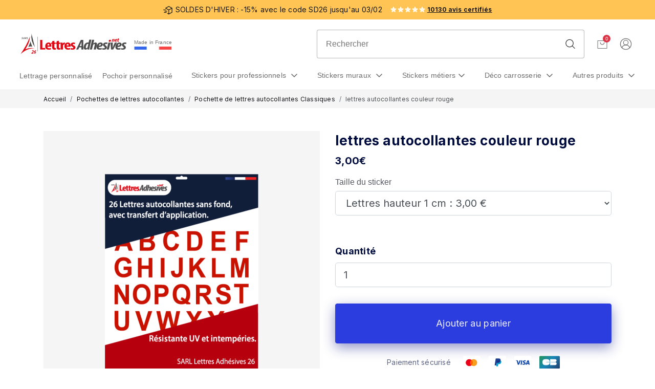

--- FILE ---
content_type: text/html; charset=UTF-8
request_url: https://www.lettresadhesives.net/produit/100/lettres-autocollantes-couleur-rouge
body_size: 81518
content:
<!doctype html>
<html lang="fr">
<head>
    <meta charset="utf-8">
    <meta name="viewport" content="width=device-width, initial-scale=1, shrink-to-fit=no">
    <meta name="description" content="Pochette de 26 lettres autocollantes rouges en vinyle découpé. De 1 à 15 cm. Pose facile, tenue pro longue durée.">
                            <meta name="wot-vérification" content=""/>
    <meta name="msvalidate.01" content="C8655C595087561D953C4620C52A3371"/>
    <meta name="google-site-verification" content="YQFgJ5Svsuq0BsOUBwUJhk4_2hLeIIeExwLbJoG2u1w"/>
    
    <title>Lettres autocollantes rouge | Pochette de 26 lettres vinyle</title>
    <meta name="csrf-token" content="">

    <meta property="og:url" content="https://www.lettresadhesives.net/produit/100/lettres-autocollantes-couleur-rouge"/>
    <meta property="og:type" content="website"/>
        <meta property="og:title" content="Lettres autocollantes rouge | Pochette de 26 lettres vinyle"/>
    <meta property="og:description" content="Pochette de 26 lettres autocollantes rouges en vinyle découpé. De 1 à 15 cm. Pose facile, tenue pro longue durée."/>

        <!-- Server Side Tracking by Taggrs.io -->
    <script>(function(w,d,s,l,i){w[l]=w[l]||[];w[l].push({'gtm.start':new Date().getTime(),event:'gtm.js'});var f=d.getElementsByTagName(s)[0],j=d.createElement(s),dl=l!='dataLayer'?'&l='+l:'';j.async=true;j.src='https://sst.lettresadhesives.net/2zybconltq.js?tg='+i+dl;f.parentNode.insertBefore(j,f);})(window,document,'script','dataLayer','WZ9PN96');</script> 
    <!-- End Server Side Tracking by Taggrs.io -->
        <script>
        window.dataLayer = window.dataLayer || [];
        window.dataLayer.push({
            event: 'send_user_data',
            enhanced_conversion_data: [{
                "email": "",
                "phone": ""
            }]
        });
    </script>
    
            <!-- Global site tag (gtag.js) - Google Analytics -->
        <script async
                src="https://www.googletagmanager.com/gtag/js?id=AW-1009316159"></script>
    
    <link rel="preconnect" href="https://fonts.googleapis.com">
    <link rel="preconnect" href="https://fonts.gstatic.com" crossorigin>
    <link rel="preload" as="style" href="https://fonts.googleapis.com/css2?family=Inter:wght@400;700&family=Merriweather:wght@400;700&display=swap" onload="this.rel='stylesheet'">
    <noscript>
        <link rel="stylesheet" href="https://fonts.googleapis.com/css2?family=Inter:wght@400;700&family=Merriweather:wght@400;700&display=swap">
    </noscript>

    
            
        <link rel="stylesheet" href="/css/bundle-all.css?id=ac5ccd4fb50316e91e2a0ea3fafe8c4e">
    
    <style>img:not([src]):not([srcset]) {
            visibility: hidden;
        }</style>
    <!-- Livewire Styles --><style >[wire\:loading][wire\:loading], [wire\:loading\.delay][wire\:loading\.delay], [wire\:loading\.inline-block][wire\:loading\.inline-block], [wire\:loading\.inline][wire\:loading\.inline], [wire\:loading\.block][wire\:loading\.block], [wire\:loading\.flex][wire\:loading\.flex], [wire\:loading\.table][wire\:loading\.table], [wire\:loading\.grid][wire\:loading\.grid], [wire\:loading\.inline-flex][wire\:loading\.inline-flex] {display: none;}[wire\:loading\.delay\.none][wire\:loading\.delay\.none], [wire\:loading\.delay\.shortest][wire\:loading\.delay\.shortest], [wire\:loading\.delay\.shorter][wire\:loading\.delay\.shorter], [wire\:loading\.delay\.short][wire\:loading\.delay\.short], [wire\:loading\.delay\.default][wire\:loading\.delay\.default], [wire\:loading\.delay\.long][wire\:loading\.delay\.long], [wire\:loading\.delay\.longer][wire\:loading\.delay\.longer], [wire\:loading\.delay\.longest][wire\:loading\.delay\.longest] {display: none;}[wire\:offline][wire\:offline] {display: none;}[wire\:dirty]:not(textarea):not(input):not(select) {display: none;}:root {--livewire-progress-bar-color: #2299dd;}[x-cloak] {display: none !important;}</style>
    <link rel="icon" href="https://www.lettresadhesives.net/images/red/favicon.ico"/>
    <link rel="canonical" href="https://www.lettresadhesives.net/produit/100/lettres-autocollantes-couleur-rouge"/>
            <script>
        window.letter_theme = 'red';
    </script>

        <meta property="og:image" content="https://www.lettresadhesives.net/storage/products/lettres-autocollantes-couleur-rouge.png" />
    <link rel="stylesheet" type="text/css" href="//cdn.jsdelivr.net/npm/slick-carousel@1.8.1/slick/slick.css"/>
</head>

<body class="theme-red">

<div id="ekomiMobile" class="ekomi-mobile"></div>
<div class="topbar la-topbar">
    <div class="la-topbar-inner">
        <span>
            <svg xmlns="http://www.w3.org/2000/svg" width="20" height="20" viewBox="0 0 20 20" fill="none">
            <path
                d="M18.4262 5.39L12.1762 1.9525C12.0839 1.90173 11.9803 1.87511 11.875 1.87511C11.7697 1.87511 11.666 1.90173 11.5737 1.9525L5.32374 5.39C5.22575 5.44395 5.14403 5.52322 5.08712 5.61952C5.03021 5.71582 5.00018 5.82564 5.00018 5.9375C5.00018 6.04936 5.03021 6.15918 5.08712 6.25548C5.14403 6.35178 5.22575 6.43105 5.32374 6.485L11.25 9.74437V16.4437L9.35249 15.4L8.74999 16.4944L11.5737 18.0475C11.666 18.0984 11.7696 18.1251 11.875 18.1251C11.9803 18.1251 12.084 18.0984 12.1762 18.0475L18.4262 14.61C18.5243 14.5561 18.606 14.4768 18.663 14.3805C18.7199 14.2842 18.75 14.1744 18.75 14.0625V5.9375C18.75 5.82562 18.7199 5.71579 18.663 5.61949C18.606 5.52318 18.5243 5.44393 18.4262 5.39ZM11.875 3.21375L16.8281 5.9375L11.875 8.66125L6.92186 5.9375L11.875 3.21375ZM17.5 13.6931L12.5 16.4431V9.74375L17.5 6.99375V13.6931Z"
                fill="#16161A"/>
            <path d="M6.25 10H1.25V8.75H6.25V10ZM7.5 15H2.5V13.75H7.5V15ZM8.75 12.5H3.75V11.25H8.75V12.5Z"
                  fill="#16161A"/>
        </svg> SOLDES D&#039;HIVER : -15% avec le code SD26 jusqu&#039;au 03/02
        </span>
        <div class="d-flex align-items-center">
            <span class="star-white ml-3"></span>
            <span class="star-white"></span>
            <span class="star-white"></span>
            <span class="star-white"></span>
            <span class="star-white"></span>

            <button type="button" onclick="location.href='https://www.ekomi.fr/avis-clients-lettres-adhsives-26.html'"
                    class="button-link review-count">10130 avis certifiés
            </button>
        </div>
    </div>
</div>
<div id="desktopNavbarContainer" class="la-navbar">
    <div class="la-navbar-inner">
        <a class="la-navbar-logo" href="https://www.lettresadhesives.net" title="Accueil Lettres Adhésives">
            <img src="https://www.lettresadhesives.net/img/themes/red/LOGO-LA-LP.svg"
                 alt="Logo SARL Lettres Adhésives 26"
                 class="w-auto h-full d-none d-sm-block"
                 width="206"
                 height="40"
                 style="max-height: 40px;"
            />
            <img src="https://www.lettresadhesives.net/img/themes/red/LOGO-LA-LP.smartphone.svg"
                 alt="Logo SARL Lettres Adhésives 26"
                 class="w-auto h-full d-block d-sm-none"
                 width="206"
                 height="40"
                 style="max-height: 40px;"
            />


 
        </a>
        
        <div class="main-tile-madeinfrance">
            Made in France
            <img alt="Fabriqué en France" width="147" height="12" src="https://www.lettresadhesives.net/img/made-in-france.png">
        </div>

        <div class="la-navbar-search">
            <form action="https://www.lettresadhesives.net/query" method="GET" class="search-form">
                <input class="not-triggered" type="text" name="q" id="search"
                       placeholder="Rechercher"/>
            </form>
            <svg xmlns="http://www.w3.org/2000/svg" width="24" height="24" viewBox="0 0 24 24" fill="none">
                <path
                    d="M21.3975 20.6025L16.5806 15.7856C17.9542 14.206 18.6608 12.1547 18.5515 10.0642C18.4422 7.97373 17.5255 6.00735 15.9946 4.57958C14.4638 3.15181 12.4384 2.37419 10.3453 2.41064C8.25232 2.4471 6.25521 3.29477 4.775 4.77499C3.29478 6.2552 2.4471 8.25231 2.41065 10.3453C2.3742 12.4384 3.15182 14.4638 4.57959 15.9946C6.00736 17.5255 7.97374 18.4422 10.0642 18.5515C12.1547 18.6608 14.206 17.9542 15.7856 16.5806L20.6025 21.3975C20.7091 21.4969 20.8502 21.5509 20.9959 21.5484C21.1416 21.5458 21.2807 21.4868 21.3837 21.3837C21.4868 21.2807 21.5458 21.1416 21.5484 20.9959C21.551 20.8502 21.4969 20.7091 21.3975 20.6025ZM3.5625 10.5C3.5625 9.12789 3.96938 7.78659 4.73168 6.64573C5.49399 5.50486 6.57748 4.61567 7.84514 4.09058C9.1128 3.5655 10.5077 3.42811 11.8534 3.6958C13.1992 3.96348 14.4353 4.62422 15.4056 5.59444C16.3758 6.56467 17.0365 7.80081 17.3042 9.14656C17.5719 10.4923 17.4345 11.8872 16.9094 13.1549C16.3843 14.4225 15.4951 15.506 14.3543 16.2683C13.2134 17.0306 11.8721 17.4375 10.5 17.4375C8.66075 17.4353 6.89747 16.7036 5.59692 15.4031C4.29637 14.1025 3.56474 12.3393 3.5625 10.5Z"
                    fill="#1C1C1E"/>
            </svg>
            <div class="dropdown mega-dropdown">
                <div class="search-results hide" id="search-results">
                    <div class="row">
                        <div class="col-4 col-lg-2 search-results-left-column js-autocomplete-facet"></div>
                        <div class="header-search-result col-8 col-lg-10"></div>
                    </div>
                </div>
            </div>
        </div>
        <div class="la-navbar-create">
            <div class="cart-line-menu mr-4">
                <button class="la-cart-icon la-cart-icon-desktop" onclick="location.href = 'https://www.lettresadhesives.net/panier'" title="Voir mon panier">
                    <svg xmlns="http://www.w3.org/2000/svg" width="20" height="18" viewBox="0 0 20 18" fill="none">
                        <path d="M18.25 0.9375H1.75C1.4019 0.9375 1.06806 1.07578 0.821922 1.32192C0.575781 1.56806 0.4375 1.9019 0.4375 2.25V15.75C0.4375 16.0981 0.575781 16.4319 0.821922 16.6781C1.06806 16.9242 1.4019 17.0625 1.75 17.0625H18.25C18.5981 17.0625 18.9319 16.9242 19.1781 16.6781C19.4242 16.4319 19.5625 16.0981 19.5625 15.75V2.25C19.5625 1.9019 19.4242 1.56806 19.1781 1.32192C18.9319 1.07578 18.5981 0.9375 18.25 0.9375ZM18.4375 15.75C18.4375 15.7997 18.4177 15.8474 18.3826 15.8826C18.3474 15.9177 18.2997 15.9375 18.25 15.9375H1.75C1.70027 15.9375 1.65258 15.9177 1.61742 15.8826C1.58225 15.8474 1.5625 15.7997 1.5625 15.75V2.25C1.5625 2.20027 1.58225 2.15258 1.61742 2.11742C1.65258 2.08225 1.70027 2.0625 1.75 2.0625H18.25C18.2997 2.0625 18.3474 2.08225 18.3826 2.11742C18.4177 2.15258 18.4375 2.20027 18.4375 2.25V15.75ZM14.3125 5.25C14.3125 6.39375 13.8581 7.49065 13.0494 8.2994C12.2406 9.10815 11.1437 9.5625 10 9.5625C8.85625 9.5625 7.75935 9.10815 6.9506 8.2994C6.14185 7.49065 5.6875 6.39375 5.6875 5.25C5.6875 5.10082 5.74676 4.95774 5.85225 4.85225C5.95774 4.74676 6.10082 4.6875 6.25 4.6875C6.39918 4.6875 6.54226 4.74676 6.64775 4.85225C6.75324 4.95774 6.8125 5.10082 6.8125 5.25C6.8125 6.09538 7.14832 6.90613 7.7461 7.5039C8.34387 8.10168 9.15462 8.4375 10 8.4375C10.8454 8.4375 11.6561 8.10168 12.2539 7.5039C12.8517 6.90613 13.1875 6.09538 13.1875 5.25C13.1875 5.10082 13.2468 4.95774 13.3523 4.85225C13.4577 4.74676 13.6008 4.6875 13.75 4.6875C13.8992 4.6875 14.0423 4.74676 14.1477 4.85225C14.2532 4.95774 14.3125 5.10082 14.3125 5.25Z" fill="#1C1C1E" fill-opacity="0.64"/>
                    </svg>
                    <div wire:snapshot="{&quot;data&quot;:{&quot;readyToLoad&quot;:false,&quot;userLogged&quot;:false,&quot;cart&quot;:null},&quot;memo&quot;:{&quot;id&quot;:&quot;yO2lFPhg5rNEK4SPdB4i&quot;,&quot;name&quot;:&quot;menu.cart&quot;,&quot;path&quot;:&quot;produit\/100\/lettres-autocollantes-couleur-rouge&quot;,&quot;method&quot;:&quot;GET&quot;,&quot;children&quot;:[],&quot;scripts&quot;:[],&quot;assets&quot;:[],&quot;errors&quot;:[],&quot;locale&quot;:&quot;fr&quot;},&quot;checksum&quot;:&quot;aa09283b432523571e26d36dee013d6f3691b8a1ea49a7c8dd34dd6642c02b24&quot;}" wire:effects="[]" wire:id="yO2lFPhg5rNEK4SPdB4i" wire:init="loadMenu()">
    <!--[if BLOCK]><![endif]--><!--[if ENDBLOCK]><![endif]-->
</div>
                </button>
            </div>
            <div wire:snapshot="{&quot;data&quot;:{&quot;readyToLoad&quot;:false,&quot;userLogged&quot;:false,&quot;cart&quot;:null},&quot;memo&quot;:{&quot;id&quot;:&quot;inoaXoDwTSasKBElRtO2&quot;,&quot;name&quot;:&quot;menu.user&quot;,&quot;path&quot;:&quot;produit\/100\/lettres-autocollantes-couleur-rouge&quot;,&quot;method&quot;:&quot;GET&quot;,&quot;children&quot;:[],&quot;scripts&quot;:[],&quot;assets&quot;:[],&quot;errors&quot;:[],&quot;locale&quot;:&quot;fr&quot;},&quot;checksum&quot;:&quot;f24dd20325e853c950abb9f89198129abb3f7d150dc9d416640f483611249c7d&quot;}" wire:effects="[]" wire:id="inoaXoDwTSasKBElRtO2" wire:init="loadMenu()">
<!--[if BLOCK]><![endif]-->        <span class="loader-simple" style="width: 1.5rem; height: 1.5rem;" role="status"></span>
    <!--[if ENDBLOCK]><![endif]-->
</div>
        </div>
        <div class="quicklinks">
            <button class="desktop-hide responsive-header-quicklink la-cart-icon"
                    onclick="window.location.href = 'https://www.lettresadhesives.net/panier'; return false;"
                    aria-label="Voir mon panier">
                <svg xmlns="http://www.w3.org/2000/svg" width="16" height="14" viewBox="0 0 16 14" fill="none">
                    <path
                        d="M14.875 0.31287H1.125C0.834919 0.31287 0.55672 0.428104 0.351602 0.633222C0.146484 0.83834 0.03125 1.11654 0.03125 1.40662V12.6566C0.03125 12.9467 0.146484 13.2249 0.351602 13.43C0.55672 13.6351 0.834919 13.7504 1.125 13.7504H14.875C15.1651 13.7504 15.4433 13.6351 15.6484 13.43C15.8535 13.2249 15.9688 12.9467 15.9688 12.6566V1.40662C15.9688 1.11654 15.8535 0.83834 15.6484 0.633222C15.4433 0.428104 15.1651 0.31287 14.875 0.31287ZM15.0312 12.6566C15.0312 12.6981 15.0148 12.7378 14.9855 12.7671C14.9562 12.7964 14.9164 12.8129 14.875 12.8129H1.125C1.08356 12.8129 1.04382 12.7964 1.01451 12.7671C0.985212 12.7378 0.96875 12.6981 0.96875 12.6566V1.40662C0.96875 1.36518 0.985212 1.32544 1.01451 1.29613C1.04382 1.26683 1.08356 1.25037 1.125 1.25037H14.875C14.9164 1.25037 14.9562 1.26683 14.9855 1.29613C15.0148 1.32544 15.0312 1.36518 15.0312 1.40662V12.6566ZM11.5938 3.90662C11.5938 4.85974 11.2151 5.77383 10.5412 6.44778C9.86721 7.12174 8.95312 7.50037 8 7.50037C7.04688 7.50037 6.13279 7.12174 5.45884 6.44778C4.78488 5.77383 4.40625 4.85974 4.40625 3.90662C4.40625 3.7823 4.45564 3.66307 4.54354 3.57516C4.63145 3.48726 4.75068 3.43787 4.875 3.43787C4.99932 3.43787 5.11855 3.48726 5.20646 3.57516C5.29436 3.66307 5.34375 3.7823 5.34375 3.90662C5.34375 4.6111 5.6236 5.28673 6.12175 5.78487C6.61989 6.28302 7.29552 6.56287 8 6.56287C8.70448 6.56287 9.38011 6.28302 9.87825 5.78487C10.3764 5.28673 10.6562 4.6111 10.6562 3.90662C10.6562 3.7823 10.7056 3.66307 10.7935 3.57516C10.8815 3.48726 11.0007 3.43787 11.125 3.43787C11.2493 3.43787 11.3685 3.48726 11.4565 3.57516C11.5444 3.66307 11.5938 3.7823 11.5938 3.90662Z"
                        fill="#1C1C1E" fill-opacity="0.64"/>
                </svg>
                <div wire:snapshot="{&quot;data&quot;:{&quot;readyToLoad&quot;:false,&quot;userLogged&quot;:false,&quot;cart&quot;:null},&quot;memo&quot;:{&quot;id&quot;:&quot;jaYDAP6L5kVIYXQTXLeA&quot;,&quot;name&quot;:&quot;menu.cart&quot;,&quot;path&quot;:&quot;produit\/100\/lettres-autocollantes-couleur-rouge&quot;,&quot;method&quot;:&quot;GET&quot;,&quot;children&quot;:[],&quot;scripts&quot;:[],&quot;assets&quot;:[],&quot;errors&quot;:[],&quot;locale&quot;:&quot;fr&quot;},&quot;checksum&quot;:&quot;c8f8e74c4f0894f9a7a3cc7ad12b226fb229fed3cfa18aec7d7b93708ce8b6c2&quot;}" wire:effects="[]" wire:id="jaYDAP6L5kVIYXQTXLeA" wire:init="loadMenu()">
    <!--[if BLOCK]><![endif]--><!--[if ENDBLOCK]><![endif]-->
</div>
                <span class="sr-only">Voir mon panier</span>
            </button>
            <button class="desktop-hide responsive-header-quicklink"
                    onclick="window.location.href = 'https://www.lettresadhesives.net/mon-compte'; return false;"
                    aria-label="Mon compte">
                <svg xmlns="http://www.w3.org/2000/svg" width="20" height="20" viewBox="0 0 24 24" fill="none">
                    <g clip-path="url(#clip0_132_1675)">
                        <path
                            d="M12 22.6C17.8542 22.6 22.6 17.8542 22.6 12C22.6 6.14578 17.8542 1.4 12 1.4C6.14581 1.4 1.40002 6.14578 1.40002 12C1.40002 17.8542 6.14581 22.6 12 22.6Z"
                            stroke="#1C1C1E" stroke-opacity="0.64" stroke-width="1.2"/>
                        <path
                            d="M12 13.8C14.5405 13.8 16.6 11.7405 16.6 9.2C16.6 6.65949 14.5405 4.6 12 4.6C9.45951 4.6 7.40002 6.65949 7.40002 9.2C7.40002 11.7405 9.45951 13.8 12 13.8Z"
                            stroke="#1C1C1E" stroke-opacity="0.64" stroke-width="1.2"/>
                        <path
                            d="M4.27271 19.256C4.8395 17.6599 5.88667 16.2784 7.27031 15.3015C8.65395 14.3245 10.3062 13.8 12 13.8C13.6937 13.8 15.346 14.3245 16.7296 15.3015C18.1133 16.2784 19.1604 17.6599 19.7272 19.256"
                            stroke="#1C1C1E" stroke-opacity="0.64" stroke-width="1.2"/>
                    </g>
                    <defs>
                        <clipPath id="clip0_132_1675">
                            <rect width="24" height="24" fill="white"/>
                        </clipPath>
                    </defs>
                </svg>
                <span class="sr-only">Mon compte</span>
            </button>
            <button class="desktop-hide navbar-toggler js-toggle-sidenav" type="button"
                    aria-label="Menu de navigation">
                <svg xmlns="http://www.w3.org/2000/svg" width="24" height="25" viewBox="0 0 24 25" fill="none">
                    <path
                        d="M20.8125 12.0316C20.8125 12.1808 20.7532 12.3239 20.6477 12.4294C20.5423 12.5349 20.3992 12.5941 20.25 12.5941H9.39775C9.24856 12.5941 9.10549 12.5349 9 12.4294C8.89451 12.3239 8.83525 12.1808 8.83525 12.0316C8.83525 11.8824 8.89451 11.7394 9 11.6339C9.10549 11.5284 9.24856 11.4691 9.39775 11.4691H20.25C20.3992 11.4691 20.5423 11.5284 20.6477 11.6339C20.7532 11.7394 20.8125 11.8824 20.8125 12.0316ZM3.75 6.59412H20.25C20.3992 6.59412 20.5423 6.53486 20.6477 6.42937C20.7532 6.32388 20.8125 6.1808 20.8125 6.03162C20.8125 5.88244 20.7532 5.73936 20.6477 5.63387C20.5423 5.52838 20.3992 5.46912 20.25 5.46912H3.75C3.60082 5.46912 3.45774 5.52838 3.35225 5.63387C3.24676 5.73936 3.1875 5.88244 3.1875 6.03162C3.1875 6.1808 3.24676 6.32388 3.35225 6.42937C3.45774 6.53486 3.60082 6.59412 3.75 6.59412ZM20.25 17.4691H3.75C3.60082 17.4691 3.45774 17.5284 3.35225 17.6339C3.24676 17.7394 3.1875 17.8824 3.1875 18.0316C3.1875 18.1808 3.24676 18.3239 3.35225 18.4294C3.45774 18.5349 3.60082 18.5941 3.75 18.5941H20.25C20.3992 18.5941 20.5423 18.5349 20.6477 18.4294C20.7532 18.3239 20.8125 18.1808 20.8125 18.0316C20.8125 17.8824 20.7532 17.7394 20.6477 17.6339C20.5423 17.5284 20.3992 17.4691 20.25 17.4691Z"
                        fill="#1C1C1E" fill-opacity="0.64"/>
                </svg>
                <span class="sr-only">Menu de navigation</span>
            </button>
        </div>
    </div>

        <div id="desktopNavbar" class="la-navbar-nav">
        <a href="https://www.lettresadhesives.net/marquage-adhesif" title="Créer votre lettrage personnalisé">Lettrage
            personnalisé</a>
        <a href="https://www.lettresadhesives.net/pochoirs" title="Créer votre pochoir personnalisé">Pochoir personnalisé</a>

        <div class="nav-item dropdown mega-dropdown">
            
            <a class="nav-link dropdown-toggle"
               href="https://www.lettresadhesives.net/stickers/parent_category/21/stickers-professionnels">
                Stickers pour professionnels
            </a>
            <div class="mega-dropdown-menu dropdown-menu">
                <ul class="nav nav-tabs megamenu-nav-tabs" id="stickersTab2" role="tablist">
                                            <li class="nav-item megamenu-tab">
                            <button
        class="subcategory nav-link "
        onclick="window.location.href = 'https://www.lettresadhesives.net/stickers/category/68/stickers-soldes'"
        data-tab-id="#sticker-menu-category68"
    >
        Stickers pour les soldes
    </button>
                        </li>
                                            <li class="nav-item megamenu-tab">
                            <button
        class="subcategory nav-link "
        onclick="window.location.href = 'https://www.lettresadhesives.net/stickers/category/107/ecriture-lettrage'"
        data-tab-id="#sticker-menu-category107"
    >
        Lettrage vertical sur mesure
    </button>
                        </li>
                                            <li class="nav-item megamenu-tab">
                            <button
        class="subcategory nav-link "
        onclick="window.location.href = 'https://www.lettresadhesives.net/stickers/category/205/stickers-signaletique'"
        data-tab-id="#sticker-menu-category205"
    >
        Stickers signalétique
    </button>
                        </li>
                                            <li class="nav-item megamenu-tab">
                            <button
        class="subcategory nav-link "
        onclick="window.location.href = 'https://www.lettresadhesives.net/stickers/category/206/stickers-horaires-douverture'"
        data-tab-id="#sticker-menu-category206"
    >
        Stickers horaires d&#039;ouverture
    </button>
                        </li>
                                            <li class="nav-item megamenu-tab">
                            <button
        class="subcategory nav-link "
        onclick="window.location.href = 'https://www.lettresadhesives.net/stickers/category/207/stickers-sur-mesure'"
        data-tab-id="#sticker-menu-category207"
    >
        Visuels clients
    </button>
                        </li>
                                            <li class="nav-item megamenu-tab">
                            <button
        class="subcategory nav-link "
        onclick="window.location.href = 'https://www.lettresadhesives.net/stickers/category/208/lettres-autocollantes'"
        data-tab-id="#sticker-menu-category208"
    >
        Lettres autocollantes
    </button>
                        </li>
                                            <li class="nav-item megamenu-tab">
                            <button
        class="subcategory nav-link "
        onclick="window.location.href = 'https://www.lettresadhesives.net/stickers/category/209/chiffres-autocollants'"
        data-tab-id="#sticker-menu-category209"
    >
        Chiffres autocollants
    </button>
                        </li>
                                            <li class="nav-item megamenu-tab">
                            <button
        class="subcategory nav-link "
        onclick="window.location.href = 'https://www.lettresadhesives.net/stickers/category/289/stickers-promos-et-fetes'"
        data-tab-id="#sticker-menu-category289"
    >
        Stickers promos et fêtes
    </button>
                        </li>
                                    </ul>


                <div class="tab-content" id="StickersTabsContent2">
                                            <div class="tab-pane fade"
                             id="sticker-menu-category205"
                             role="tabpanel">
                            <div class="level3">

                                                                    <div class="level3__item">
                                        <button
        class=""
        onclick="window.location.href = 'https://www.lettresadhesives.net/stickers/category/6/stickers-securite'"
        
    >
        Stickers sécurité
    </button>
                                    </div>
                                                                    <div class="level3__item">
                                        <button
        class=""
        onclick="window.location.href = 'https://www.lettresadhesives.net/stickers/category/25/signaletique-camping'"
        
    >
        Signalétique camping
    </button>
                                    </div>
                                                                    <div class="level3__item">
                                        <button
        class=""
        onclick="window.location.href = 'https://www.lettresadhesives.net/stickers/category/42/stickers-fleches-autocollantes'"
        
    >
        Stickers flèches
    </button>
                                    </div>
                                                                    <div class="level3__item">
                                        <button
        class=""
        onclick="window.location.href = 'https://www.lettresadhesives.net/stickers/category/53/stickers-pictogrammes-wc'"
        
    >
        Stickers WC
    </button>
                                    </div>
                                                                    <div class="level3__item">
                                        <button
        class=""
        onclick="window.location.href = 'https://www.lettresadhesives.net/stickers/category/116/bandes-adhesives-de-securite'"
        
    >
        Stickers portes de garage
    </button>
                                    </div>
                                                                    <div class="level3__item">
                                        <button
        class=""
        onclick="window.location.href = 'https://www.lettresadhesives.net/stickers/category/152/logos-wi-fi'"
        
    >
        Stickers Wi-Fi
    </button>
                                    </div>
                                                                    <div class="level3__item">
                                        <button
        class=""
        onclick="window.location.href = 'https://www.lettresadhesives.net/stickers/category/153/stickers-fumeurs-et-non-fumeurs'"
        
    >
        Stickers fumeurs et non fumeurs
    </button>
                                    </div>
                                                                    <div class="level3__item">
                                        <button
        class=""
        onclick="window.location.href = 'https://www.lettresadhesives.net/stickers/category/176/logo-forme-original'"
        
    >
        Logo forme originale
    </button>
                                    </div>
                                                                    <div class="level3__item">
                                        <button
        class=""
        onclick="window.location.href = 'https://www.lettresadhesives.net/stickers/category/177/stickers-traces-courbes'"
        
    >
        Stickers autres formes
    </button>
                                    </div>
                                                                    <div class="level3__item">
                                        <button
        class=""
        onclick="window.location.href = 'https://www.lettresadhesives.net/stickers/category/185/stickers-reseaux-sociaux'"
        
    >
        Stickers réseaux sociaux
    </button>
                                    </div>
                                                                    <div class="level3__item">
                                        <button
        class=""
        onclick="window.location.href = 'https://www.lettresadhesives.net/stickers/category/190/stickers-covid-19'"
        
    >
        Stickers covid 19
    </button>
                                    </div>
                                                                    <div class="level3__item">
                                        <button
        class=""
        onclick="window.location.href = 'https://www.lettresadhesives.net/stickers/category/253/stickers-blasons'"
        
    >
        Stickers blasons
    </button>
                                    </div>
                                                                    <div class="level3__item">
                                        <button
        class=""
        onclick="window.location.href = 'https://www.lettresadhesives.net/stickers/category/225/fleches-avec-inscription'"
        
    >
        Flèches avec inscription
    </button>
                                    </div>
                                                                    <div class="level3__item">
                                        <button
        class=""
        onclick="window.location.href = 'https://www.lettresadhesives.net/stickers/category/231/pictogrammes-magasin'"
        
    >
        Pictogrammes magasin
    </button>
                                    </div>
                                                                    <div class="level3__item">
                                        <button
        class=""
        onclick="window.location.href = 'https://www.lettresadhesives.net/stickers/category/261/kits-numeros-et-logos-de-telephone'"
        
    >
        Kits numéros et logos de téléphone
    </button>
                                    </div>
                                                                    <div class="level3__item">
                                        <button
        class=""
        onclick="window.location.href = 'https://www.lettresadhesives.net/stickers/category/270/marques-de-sport'"
        
    >
        Marques de sport
    </button>
                                    </div>
                                                                    <div class="level3__item">
                                        <button
        class=""
        onclick="window.location.href = 'https://www.lettresadhesives.net/stickers/category/271/marques-de-velo'"
        
    >
        Marques de vélo
    </button>
                                    </div>
                                                            </div>
                        </div>
                                            <div class="tab-pane fade"
                             id="sticker-menu-category68"
                             role="tabpanel">
                            <div class="level3">

                                                                    <div class="level3__item">
                                        <button
        class=""
        onclick="window.location.href = 'https://www.lettresadhesives.net/stickers/category/20/stickers-soldes-de-printemps'"
        
    >
        Stickers soldes de printemps
    </button>
                                    </div>
                                                                    <div class="level3__item">
                                        <button
        class=""
        onclick="window.location.href = 'https://www.lettresadhesives.net/stickers/category/41/stickers-phylacteres'"
        
    >
        Stickers bulles BD
    </button>
                                    </div>
                                                                    <div class="level3__item">
                                        <button
        class=""
        onclick="window.location.href = 'https://www.lettresadhesives.net/stickers/category/64/stickers-soldes-ovales'"
        
    >
        Stickers soldes ovales
    </button>
                                    </div>
                                                                    <div class="level3__item">
                                        <button
        class=""
        onclick="window.location.href = 'https://www.lettresadhesives.net/stickers/category/65/stickers-soldes-etoiles'"
        
    >
        Stickers soldes étoiles
    </button>
                                    </div>
                                                                    <div class="level3__item">
                                        <button
        class=""
        onclick="window.location.href = 'https://www.lettresadhesives.net/stickers/category/67/stickers-chiffres-soldes'"
        
    >
        Stickers chiffres soldes
    </button>
                                    </div>
                                                                    <div class="level3__item">
                                        <button
        class=""
        onclick="window.location.href = 'https://www.lettresadhesives.net/stickers/category/92/stickers-soldes-d039ete'"
        
    >
        Vitrine soldes d&#039;été
    </button>
                                    </div>
                                                                    <div class="level3__item">
                                        <button
        class=""
        onclick="window.location.href = 'https://www.lettresadhesives.net/stickers/category/117/stickers-soldes-d039hiver'"
        
    >
        Vitrine soldes d&#039;hiver
    </button>
                                    </div>
                                                                    <div class="level3__item">
                                        <button
        class=""
        onclick="window.location.href = 'https://www.lettresadhesives.net/stickers/category/162/stickers-soldes-phylacteres'"
        
    >
        Stickers soldes phylactères
    </button>
                                    </div>
                                                            </div>
                        </div>
                                            <div class="tab-pane fade"
                             id="sticker-menu-category289"
                             role="tabpanel">
                            <div class="level3">

                                                                    <div class="level3__item">
                                        <button
        class=""
        onclick="window.location.href = 'https://www.lettresadhesives.net/stickers/category/21/stickers-deco-de-noel'"
        
    >
        Stickers Noël
    </button>
                                    </div>
                                                                    <div class="level3__item">
                                        <button
        class=""
        onclick="window.location.href = 'https://www.lettresadhesives.net/stickers/category/22/stickers-halloween'"
        
    >
        Stickers Halloween
    </button>
                                    </div>
                                                                    <div class="level3__item">
                                        <button
        class=""
        onclick="window.location.href = 'https://www.lettresadhesives.net/stickers/category/165/stickers-black-friday'"
        
    >
        Stickers Black Friday
    </button>
                                    </div>
                                                                    <div class="level3__item">
                                        <button
        class=""
        onclick="window.location.href = 'https://www.lettresadhesives.net/stickers/category/66/stickers-tendance'"
        
    >
        Stickers Tendance
    </button>
                                    </div>
                                                                    <div class="level3__item">
                                        <button
        class=""
        onclick="window.location.href = 'https://www.lettresadhesives.net/stickers/category/287/stickers-liquidation'"
        
    >
        Stickers liquidation
    </button>
                                    </div>
                                                                    <div class="level3__item">
                                        <button
        class=""
        onclick="window.location.href = 'https://www.lettresadhesives.net/stickers/category/93/stickers-rentree-des-classes'"
        
    >
        Stickers Rentrée des classes
    </button>
                                    </div>
                                                                    <div class="level3__item">
                                        <button
        class=""
        onclick="window.location.href = 'https://www.lettresadhesives.net/stickers/category/133/stickers-saint-valentin'"
        
    >
        Stickers Saint Valentin
    </button>
                                    </div>
                                                            </div>
                        </div>
                                            <div class="tab-pane fade"
                             id="sticker-menu-category208"
                             role="tabpanel">
                            <div class="level3">

                                                                    <div class="level3__item">
                                        <button
        class=""
        onclick="window.location.href = 'https://www.lettresadhesives.net/stickers/category/30/pochettes-de-26-lettres-autocollantes'"
        
    >
        26 lettres autocollantes
    </button>
                                    </div>
                                                                    <div class="level3__item">
                                        <button
        class=""
        onclick="window.location.href = 'https://www.lettresadhesives.net/stickers/category/97/pochettes-de-260-lettres-autocollantes'"
        
    >
        260 lettres autocollantes
    </button>
                                    </div>
                                                                    <div class="level3__item">
                                        <button
        class=""
        onclick="window.location.href = 'https://www.lettresadhesives.net/stickers/category/105/pochettes-de-130-lettres-autocollantes'"
        
    >
        130 lettres autocollantes
    </button>
                                    </div>
                                                                    <div class="level3__item">
                                        <button
        class=""
        onclick="window.location.href = 'https://www.lettresadhesives.net/stickers/category/264/lettres-adhesives-grand-format'"
        
    >
        Lettres autocollantes - Grand format
    </button>
                                    </div>
                                                            </div>
                        </div>
                                            <div class="tab-pane fade"
                             id="sticker-menu-category209"
                             role="tabpanel">
                            <div class="level3">

                                                                    <div class="level3__item">
                                        <button
        class=""
        onclick="window.location.href = 'https://www.lettresadhesives.net/stickers/category/276/0-pour-pochettes-de-10-chiffres-baton-droit'"
        
    >
        Chiffres autocollants numéro 0
    </button>
                                    </div>
                                                                    <div class="level3__item">
                                        <button
        class=""
        onclick="window.location.href = 'https://www.lettresadhesives.net/stickers/category/44/chiffres-adhesifs-decoratifs'"
        
    >
        10 chiffres autocollants décoratifs
    </button>
                                    </div>
                                                                    <div class="level3__item">
                                        <button
        class=""
        onclick="window.location.href = 'https://www.lettresadhesives.net/stickers/category/48/pochettes-de-50-chiffres-adhesifs'"
        
    >
        50 chiffres autocollants bâton droit
    </button>
                                    </div>
                                                                    <div class="level3__item">
                                        <button
        class=""
        onclick="window.location.href = 'https://www.lettresadhesives.net/stickers/category/90/pochettes-de-10-chiffres-adhesifs'"
        
    >
        10 chiffres autocollants bâton droit
    </button>
                                    </div>
                                                                    <div class="level3__item">
                                        <button
        class=""
        onclick="window.location.href = 'https://www.lettresadhesives.net/stickers/category/114/chiffres-adhesifs-grand-format'"
        
    >
        Chiffres autocollants grand format
    </button>
                                    </div>
                                                                    <div class="level3__item">
                                        <button
        class=""
        onclick="window.location.href = 'https://www.lettresadhesives.net/stickers/category/138/pochettes-de-100-chiffres-adhesifs'"
        
    >
        100 chiffres autocollants bâton droit
    </button>
                                    </div>
                                                                    <div class="level3__item">
                                        <button
        class=""
        onclick="window.location.href = 'https://www.lettresadhesives.net/stickers/category/230/pochettes-de-10-chiffres-autocollants-italiques'"
        
    >
        10 chiffres autocollants italiques
    </button>
                                    </div>
                                                                    <div class="level3__item">
                                        <button
        class=""
        onclick="window.location.href = 'https://www.lettresadhesives.net/stickers/category/259/pochettes-50-numeros-adhesifs'"
        
    >
        50 numéros autocollants
    </button>
                                    </div>
                                                                    <div class="level3__item">
                                        <button
        class=""
        onclick="window.location.href = 'https://www.lettresadhesives.net/stickers/category/260/pochette-12-chiffres-romains-adhesifs'"
        
    >
        12 chiffres romains autocollants
    </button>
                                    </div>
                                                            </div>
                        </div>
                                            <div class="tab-pane fade"
                             id="sticker-menu-category107"
                             role="tabpanel">
                            <div class="level3">

                                                                    <div class="level3__item">
                                        <button
        class=""
        onclick="window.location.href = 'https://www.lettresadhesives.net/stickers/category/104/ecriture-verticale-pizzas'"
        
    >
        Écriture verticale pizzas
    </button>
                                    </div>
                                                                    <div class="level3__item">
                                        <button
        class=""
        onclick="window.location.href = 'https://www.lettresadhesives.net/stickers/category/102/ecriture-verticale-entree'"
        
    >
        Écriture verticale entrée
    </button>
                                    </div>
                                                                    <div class="level3__item">
                                        <button
        class=""
        onclick="window.location.href = 'https://www.lettresadhesives.net/stickers/category/110/ecriture-verticale-optique'"
        
    >
        Écriture verticale optique
    </button>
                                    </div>
                                                                    <div class="level3__item">
                                        <button
        class=""
        onclick="window.location.href = 'https://www.lettresadhesives.net/stickers/category/101/ecriture-verticale-sortie'"
        
    >
        Écriture verticale sortie
    </button>
                                    </div>
                                                                    <div class="level3__item">
                                        <button
        class=""
        onclick="window.location.href = 'https://www.lettresadhesives.net/stickers/category/100/ecriture-verticale-toilette'"
        
    >
        Écriture verticale toilette
    </button>
                                    </div>
                                                                    <div class="level3__item">
                                        <button
        class=""
        onclick="window.location.href = 'https://www.lettresadhesives.net/stickers/category/137/enseigne-et-vitrophanie'"
        
    >
        Écriture verticale radiologie
    </button>
                                    </div>
                                                                    <div class="level3__item">
                                        <button
        class=""
        onclick="window.location.href = 'https://www.lettresadhesives.net/stickers/category/143/ecriture-verticale-tirez'"
        
    >
        Écriture verticale tirez
    </button>
                                    </div>
                                                                    <div class="level3__item">
                                        <button
        class=""
        onclick="window.location.href = 'https://www.lettresadhesives.net/stickers/category/180/autocollants-stickers'"
        
    >
        Écriture verticale ouvert
    </button>
                                    </div>
                                                            </div>
                        </div>
                                    </div>
            </div>
        </div>

        <div class="nav-item dropdown mega-dropdown">
            
            <a class="nav-link dropdown-toggle"
               href="https://www.lettresadhesives.net/stickers/parent_category/2/stickers-muraux">
                Stickers muraux
            </a>
            <div class="mega-dropdown-menu dropdown-menu">
                <ul class="nav nav-tabs megamenu-nav-tabs" id="stickersTab3" role="tablist">
                                            <li class="nav-item megamenu-tab">
                            <button
        class="subcategory nav-link "
        onclick="window.location.href = 'https://www.lettresadhesives.net/stickers/category/191/stickers-piece-a-vivre'"
        data-tab-id="#sticker-menu-category191"
    >
        Stickers pièce à vivre
    </button>
                        </li>
                                            <li class="nav-item megamenu-tab">
                            <button
        class="subcategory nav-link "
        onclick="window.location.href = 'https://www.lettresadhesives.net/stickers/category/192/stickers-animaux'"
        data-tab-id="#sticker-menu-category192"
    >
        Stickers animaux
    </button>
                        </li>
                                            <li class="nav-item megamenu-tab">
                            <button
        class="subcategory nav-link "
        onclick="window.location.href = 'https://www.lettresadhesives.net/stickers/category/195/stickers-chambre'"
        data-tab-id="#sticker-menu-category195"
    >
        Stickers chambre
    </button>
                        </li>
                                            <li class="nav-item megamenu-tab">
                            <button
        class="subcategory nav-link "
        onclick="window.location.href = 'https://www.lettresadhesives.net/stickers/category/279/stickers-formes-geometriques'"
        data-tab-id="#sticker-menu-category279"
    >
        Stickers formes géométriques
    </button>
                        </li>
                                            <li class="nav-item megamenu-tab">
                            <button
        class="subcategory nav-link "
        onclick="window.location.href = 'https://www.lettresadhesives.net/stickers/category/221/stickers-vacances'"
        data-tab-id="#sticker-menu-category221"
    >
        Stickers vacances
    </button>
                        </li>
                                            <li class="nav-item megamenu-tab">
                            <button
        class="subcategory nav-link "
        onclick="window.location.href = 'https://www.lettresadhesives.net/stickers/category/234/silhouettes'"
        data-tab-id="#sticker-menu-category234"
    >
        Silhouettes
    </button>
                        </li>
                                    </ul>


                <div class="tab-content" id="StickersTabsContent3">
                                            <div class="tab-pane fade"
                             id="sticker-menu-category191"
                             role="tabpanel">
                            <div class="level3">

                                                                    <div class="level3__item">
                                        <button
        class=""
        onclick="window.location.href = 'https://www.lettresadhesives.net/stickers/category/17/stickers-villes-du-monde'"
        
    >
        Stickers ville
    </button>
                                    </div>
                                                                    <div class="level3__item">
                                        <button
        class=""
        onclick="window.location.href = 'https://www.lettresadhesives.net/stickers/category/16/stickers-zen'"
        
    >
        Stickers zen
    </button>
                                    </div>
                                                                    <div class="level3__item">
                                        <button
        class=""
        onclick="window.location.href = 'https://www.lettresadhesives.net/stickers/category/15/stickers-arbres'"
        
    >
        Stickers arbres
    </button>
                                    </div>
                                                                    <div class="level3__item">
                                        <button
        class=""
        onclick="window.location.href = 'https://www.lettresadhesives.net/stickers/category/7/stickers-cuisines'"
        
    >
        Stickers cuisine
    </button>
                                    </div>
                                                                    <div class="level3__item">
                                        <button
        class=""
        onclick="window.location.href = 'https://www.lettresadhesives.net/stickers/category/3/stickers-ornements-muraux'"
        
    >
        Stickers ornements
    </button>
                                    </div>
                                                                    <div class="level3__item">
                                        <button
        class=""
        onclick="window.location.href = 'https://www.lettresadhesives.net/stickers/category/45/stickers-salle-de-bain'"
        
    >
        Stickers salle de bain
    </button>
                                    </div>
                                                                    <div class="level3__item">
                                        <button
        class=""
        onclick="window.location.href = 'https://www.lettresadhesives.net/stickers/category/46/stickers-fruits'"
        
    >
        Stickers fruits
    </button>
                                    </div>
                                                                    <div class="level3__item">
                                        <button
        class=""
        onclick="window.location.href = 'https://www.lettresadhesives.net/stickers/category/51/stickers-trompe-loeil'"
        
    >
        Stickers trompe l’œil
    </button>
                                    </div>
                                                                    <div class="level3__item">
                                        <button
        class=""
        onclick="window.location.href = 'https://www.lettresadhesives.net/stickers/category/103/stickers-noms-de-ville'"
        
    >
        Stickers Noms de Ville
    </button>
                                    </div>
                                                                    <div class="level3__item">
                                        <button
        class=""
        onclick="window.location.href = 'https://www.lettresadhesives.net/stickers/category/115/stickers-fluctuat-nec-mergitur'"
        
    >
        Stickers fluctuat nec mergitur
    </button>
                                    </div>
                                                                    <div class="level3__item">
                                        <button
        class=""
        onclick="window.location.href = 'https://www.lettresadhesives.net/stickers/category/120/stickers-fleurs'"
        
    >
        Stickers fleurs
    </button>
                                    </div>
                                                                    <div class="level3__item">
                                        <button
        class=""
        onclick="window.location.href = 'https://www.lettresadhesives.net/stickers/category/139/stickers-angle'"
        
    >
        Stickers angle
    </button>
                                    </div>
                                                                    <div class="level3__item">
                                        <button
        class=""
        onclick="window.location.href = 'https://www.lettresadhesives.net/stickers/category/174/stickers-volute'"
        
    >
        Stickers arabesque
    </button>
                                    </div>
                                                                    <div class="level3__item">
                                        <button
        class=""
        onclick="window.location.href = 'https://www.lettresadhesives.net/stickers/category/156/stickers-musique'"
        
    >
        Stickers musique
    </button>
                                    </div>
                                                                    <div class="level3__item">
                                        <button
        class=""
        onclick="window.location.href = 'https://www.lettresadhesives.net/stickers/category/250/symboles-religieux'"
        
    >
        Symboles Religieux
    </button>
                                    </div>
                                                                    <div class="level3__item">
                                        <button
        class=""
        onclick="window.location.href = 'https://www.lettresadhesives.net/stickers/category/252/stickers-signes-astrologiques'"
        
    >
        Stickers signes astrologiques
    </button>
                                    </div>
                                                                    <div class="level3__item">
                                        <button
        class=""
        onclick="window.location.href = 'https://www.lettresadhesives.net/stickers/category/263/stickers-legumes'"
        
    >
        Stickers légumes
    </button>
                                    </div>
                                                            </div>
                        </div>
                                            <div class="tab-pane fade"
                             id="sticker-menu-category192"
                             role="tabpanel">
                            <div class="level3">

                                                                    <div class="level3__item">
                                        <button
        class=""
        onclick="window.location.href = 'https://www.lettresadhesives.net/stickers/category/14/stickers-chiens'"
        
    >
        Stickers chiens
    </button>
                                    </div>
                                                                    <div class="level3__item">
                                        <button
        class=""
        onclick="window.location.href = 'https://www.lettresadhesives.net/stickers/category/13/stickers-poissons'"
        
    >
        Stickers poissons
    </button>
                                    </div>
                                                                    <div class="level3__item">
                                        <button
        class=""
        onclick="window.location.href = 'https://www.lettresadhesives.net/stickers/category/12/stickers-chevaux'"
        
    >
        Stickers chevaux
    </button>
                                    </div>
                                                                    <div class="level3__item">
                                        <button
        class=""
        onclick="window.location.href = 'https://www.lettresadhesives.net/stickers/category/11/stickers-animaux-volants'"
        
    >
        Stickers oiseaux
    </button>
                                    </div>
                                                                    <div class="level3__item">
                                        <button
        class=""
        onclick="window.location.href = 'https://www.lettresadhesives.net/stickers/category/9/stickers-animaux-de-la-savane'"
        
    >
        Stickers animaux de la savane
    </button>
                                    </div>
                                                                    <div class="level3__item">
                                        <button
        class=""
        onclick="window.location.href = 'https://www.lettresadhesives.net/stickers/category/147/stickers-papillon'"
        
    >
        Stickers papillons
    </button>
                                    </div>
                                                                    <div class="level3__item">
                                        <button
        class=""
        onclick="window.location.href = 'https://www.lettresadhesives.net/stickers/category/84/stickers-rongeurs'"
        
    >
        Stickers rongeurs
    </button>
                                    </div>
                                                                    <div class="level3__item">
                                        <button
        class=""
        onclick="window.location.href = 'https://www.lettresadhesives.net/stickers/category/106/stickers-chats'"
        
    >
        Stickers chats
    </button>
                                    </div>
                                                                    <div class="level3__item">
                                        <button
        class=""
        onclick="window.location.href = 'https://www.lettresadhesives.net/stickers/category/108/stickers-furet'"
        
    >
        Stickers furet
    </button>
                                    </div>
                                                                    <div class="level3__item">
                                        <button
        class=""
        onclick="window.location.href = 'https://www.lettresadhesives.net/stickers/category/146/stickers-serpents-et-scorpions'"
        
    >
        Stickers serpents et scorpions
    </button>
                                    </div>
                                                                    <div class="level3__item">
                                        <button
        class=""
        onclick="window.location.href = 'https://www.lettresadhesives.net/stickers/category/164/stickers-animaux-de-la-ferme'"
        
    >
        Stickers animaux de la ferme
    </button>
                                    </div>
                                                            </div>
                        </div>
                                            <div class="tab-pane fade"
                             id="sticker-menu-category195"
                             role="tabpanel">
                            <div class="level3">

                                                                    <div class="level3__item">
                                        <button
        class=""
        onclick="window.location.href = 'https://www.lettresadhesives.net/stickers/category/1/stickers-chambre-de-garcon'"
        
    >
        Stickers chambre de garçon
    </button>
                                    </div>
                                                                    <div class="level3__item">
                                        <button
        class=""
        onclick="window.location.href = 'https://www.lettresadhesives.net/stickers/category/27/stickers-dinosaures'"
        
    >
        Stickers dinosaure
    </button>
                                    </div>
                                                                    <div class="level3__item">
                                        <button
        class=""
        onclick="window.location.href = 'https://www.lettresadhesives.net/stickers/category/28/stickers-aliens'"
        
    >
        Stickers alien
    </button>
                                    </div>
                                                                    <div class="level3__item">
                                        <button
        class=""
        onclick="window.location.href = 'https://www.lettresadhesives.net/stickers/category/57/stickers-chambre-fille'"
        
    >
        Stickers chambre de fille
    </button>
                                    </div>
                                                                    <div class="level3__item">
                                        <button
        class=""
        onclick="window.location.href = 'https://www.lettresadhesives.net/stickers/category/58/stickers-chambre-bebe'"
        
    >
        Stickers chambre bébé
    </button>
                                    </div>
                                                                    <div class="level3__item">
                                        <button
        class=""
        onclick="window.location.href = 'https://www.lettresadhesives.net/stickers/category/73/stickers-football'"
        
    >
        Stickers football
    </button>
                                    </div>
                                                                    <div class="level3__item">
                                        <button
        class=""
        onclick="window.location.href = 'https://www.lettresadhesives.net/stickers/category/131/stickers-camion'"
        
    >
        Stickers camion
    </button>
                                    </div>
                                                                    <div class="level3__item">
                                        <button
        class=""
        onclick="window.location.href = 'https://www.lettresadhesives.net/stickers/category/136/stickers-apprendre-a-compter'"
        
    >
        Stickers apprendre à compter
    </button>
                                    </div>
                                                                    <div class="level3__item">
                                        <button
        class=""
        onclick="window.location.href = 'https://www.lettresadhesives.net/stickers/category/290/lettres-decoratives-autocollantes'"
        
    >
        Lettres décoratives autocollantes
    </button>
                                    </div>
                                                            </div>
                        </div>
                                            <div class="tab-pane fade"
                             id="sticker-menu-category279"
                             role="tabpanel">
                            <div class="level3">

                                                                    <div class="level3__item">
                                        <button
        class=""
        onclick="window.location.href = 'https://www.lettresadhesives.net/stickers/category/72/stickers-rond'"
        
    >
        Stickers rond
    </button>
                                    </div>
                                                                    <div class="level3__item">
                                        <button
        class=""
        onclick="window.location.href = 'https://www.lettresadhesives.net/stickers/category/75/stickers-etoile'"
        
    >
        Stickers étoile
    </button>
                                    </div>
                                                                    <div class="level3__item">
                                        <button
        class=""
        onclick="window.location.href = 'https://www.lettresadhesives.net/stickers/category/76/stickers-ovale'"
        
    >
        Stickers ovale
    </button>
                                    </div>
                                                                    <div class="level3__item">
                                        <button
        class=""
        onclick="window.location.href = 'https://www.lettresadhesives.net/stickers/category/77/stickers-polygone'"
        
    >
        Stickers hexagone
    </button>
                                    </div>
                                                                    <div class="level3__item">
                                        <button
        class=""
        onclick="window.location.href = 'https://www.lettresadhesives.net/stickers/category/82/stickers-rectangle'"
        
    >
        Stickers rectangle
    </button>
                                    </div>
                                                                    <div class="level3__item">
                                        <button
        class=""
        onclick="window.location.href = 'https://www.lettresadhesives.net/stickers/category/83/stickers-carre'"
        
    >
        Stickers carré
    </button>
                                    </div>
                                                                    <div class="level3__item">
                                        <button
        class=""
        onclick="window.location.href = 'https://www.lettresadhesives.net/stickers/category/175/stickers-triangle'"
        
    >
        Stickers triangle
    </button>
                                    </div>
                                                            </div>
                        </div>
                                            <div class="tab-pane fade"
                             id="sticker-menu-category221"
                             role="tabpanel">
                            <div class="level3">

                                                                    <div class="level3__item">
                                        <button
        class=""
        onclick="window.location.href = 'https://www.lettresadhesives.net/stickers/category/286/iles-paradisiaques-plage'"
        
    >
        îles paradisiaques - Plage
    </button>
                                    </div>
                                                                    <div class="level3__item">
                                        <button
        class=""
        onclick="window.location.href = 'https://www.lettresadhesives.net/stickers/category/158/stickers-skieurs'"
        
    >
        Stickers skieurs
    </button>
                                    </div>
                                                                    <div class="level3__item">
                                        <button
        class=""
        onclick="window.location.href = 'https://www.lettresadhesives.net/stickers/category/159/stickers-saut-vol-libre'"
        
    >
        Stickers sports de glisse, saut, vol libre
    </button>
                                    </div>
                                                            </div>
                        </div>
                                            <div class="tab-pane fade"
                             id="sticker-menu-category234"
                             role="tabpanel">
                            <div class="level3">

                                                                    <div class="level3__item">
                                        <button
        class=""
        onclick="window.location.href = 'https://www.lettresadhesives.net/stickers/category/246/stickers-kamasutra'"
        
    >
        Stickers Kamasutra
    </button>
                                    </div>
                                                                    <div class="level3__item">
                                        <button
        class=""
        onclick="window.location.href = 'https://www.lettresadhesives.net/stickers/category/235/silhouettes-femmes-nue'"
        
    >
        Stickers silhouette femme nue
    </button>
                                    </div>
                                                            </div>
                        </div>
                                    </div>
            </div>
        </div>

        <div class="nav-item dropdown mega-dropdown">
                        <a class="dropdown-toggle"
               href="https://www.lettresadhesives.net/stickers/parent_category/8/stickers-metiers">Stickers
                métiers</a>
            <div class="mega-dropdown-menu dropdown-menu">
                <ul class="nav nav-tabs megamenu-nav-tabs" id="stickersTab5" role="tablist">
                                            <li class="nav-item megamenu-tab">
                            <button
        class="subcategory nav-link "
        onclick="window.location.href = 'https://www.lettresadhesives.net/stickers/category/284/formation-securite'"
        data-tab-id="#sticker-menu-category284"
    >
        Formation &amp; Sécurité
    </button>
                        </li>
                                            <li class="nav-item megamenu-tab">
                            <button
        class="subcategory nav-link "
        onclick="window.location.href = 'https://www.lettresadhesives.net/stickers/category/280/mode-esthetique'"
        data-tab-id="#sticker-menu-category280"
    >
        Mode &amp; Esthétique
    </button>
                        </li>
                                            <li class="nav-item megamenu-tab">
                            <button
        class="subcategory nav-link "
        onclick="window.location.href = 'https://www.lettresadhesives.net/stickers/category/281/agriculture-nature'"
        data-tab-id="#sticker-menu-category281"
    >
        Agriculture &amp; Nature
    </button>
                        </li>
                                            <li class="nav-item megamenu-tab">
                            <button
        class="subcategory nav-link "
        onclick="window.location.href = 'https://www.lettresadhesives.net/stickers/category/282/commerce-alimentation'"
        data-tab-id="#sticker-menu-category282"
    >
        Commerce &amp; Alimentation
    </button>
                        </li>
                                            <li class="nav-item megamenu-tab">
                            <button
        class="subcategory nav-link "
        onclick="window.location.href = 'https://www.lettresadhesives.net/stickers/category/283/sante-puericulture'"
        data-tab-id="#sticker-menu-category283"
    >
        Santé &amp; Puériculture
    </button>
                        </li>
                                            <li class="nav-item megamenu-tab">
                            <button
        class="subcategory nav-link "
        onclick="window.location.href = 'https://www.lettresadhesives.net/stickers/category/285/artisans-immobilier'"
        data-tab-id="#sticker-menu-category285"
    >
        Artisans &amp; Immobilier
    </button>
                        </li>
                                    </ul>


                <div class="tab-content" id="StickersTabsContent5">
                                            <div class="tab-pane fade"
                             id="sticker-menu-category282"
                             role="tabpanel">
                            <div class="level3">

                                                                    <div class="level3__item">
                                        <button
        class=""
        onclick="window.location.href = 'https://www.lettresadhesives.net/stickers/category/19/stickers-poissonnerie'"
        
    >
        Stickers Poissonnerie
    </button>
                                    </div>
                                                                    <div class="level3__item">
                                        <button
        class=""
        onclick="window.location.href = 'https://www.lettresadhesives.net/stickers/category/33/stickers-restauration'"
        
    >
        Vitrine restaurant
    </button>
                                    </div>
                                                                    <div class="level3__item">
                                        <button
        class=""
        onclick="window.location.href = 'https://www.lettresadhesives.net/stickers/category/168/stickers-restauration-rapide'"
        
    >
        Stickers Restauration Rapide
    </button>
                                    </div>
                                                                    <div class="level3__item">
                                        <button
        class=""
        onclick="window.location.href = 'https://www.lettresadhesives.net/stickers/category/38/stickers-chaussures'"
        
    >
        Stickers Chaussures
    </button>
                                    </div>
                                                                    <div class="level3__item">
                                        <button
        class=""
        onclick="window.location.href = 'https://www.lettresadhesives.net/stickers/category/55/stickers-pictogrammes-restauration'"
        
    >
        Pictogrammes Restauration
    </button>
                                    </div>
                                                                    <div class="level3__item">
                                        <button
        class=""
        onclick="window.location.href = 'https://www.lettresadhesives.net/stickers/category/86/stickers-boucherie-charcuterie'"
        
    >
        Stickers Boucherie
    </button>
                                    </div>
                                                                    <div class="level3__item">
                                        <button
        class=""
        onclick="window.location.href = 'https://www.lettresadhesives.net/stickers/category/142/stickers-boulangerie-patisserie'"
        
    >
        Stickers Boulangerie
    </button>
                                    </div>
                                                                    <div class="level3__item">
                                        <button
        class=""
        onclick="window.location.href = 'https://www.lettresadhesives.net/stickers/category/157/stickers-vitrine-de-pizzeria'"
        
    >
        Vitrine Pizzeria
    </button>
                                    </div>
                                                                    <div class="level3__item">
                                        <button
        class=""
        onclick="window.location.href = 'https://www.lettresadhesives.net/stickers/category/178/stickers-bar'"
        
    >
        Stickers Bar
    </button>
                                    </div>
                                                                    <div class="level3__item">
                                        <button
        class=""
        onclick="window.location.href = 'https://www.lettresadhesives.net/stickers/category/181/stickers-cigarette-electronique'"
        
    >
        Stickers e-cigarette
    </button>
                                    </div>
                                                                    <div class="level3__item">
                                        <button
        class=""
        onclick="window.location.href = 'https://www.lettresadhesives.net/stickers/category/242/boutique-cbd'"
        
    >
        Boutique Cbd
    </button>
                                    </div>
                                                            </div>
                        </div>
                                            <div class="tab-pane fade"
                             id="sticker-menu-category285"
                             role="tabpanel">
                            <div class="level3">

                                                                    <div class="level3__item">
                                        <button
        class=""
        onclick="window.location.href = 'https://www.lettresadhesives.net/stickers/category/134/stickers-immobilier'"
        
    >
        Stickers Immobilier
    </button>
                                    </div>
                                                                    <div class="level3__item">
                                        <button
        class=""
        onclick="window.location.href = 'https://www.lettresadhesives.net/stickers/category/31/stickers-peintre-en-batiment'"
        
    >
        Stickers Peintre en Bâtiment
    </button>
                                    </div>
                                                                    <div class="level3__item">
                                        <button
        class=""
        onclick="window.location.href = 'https://www.lettresadhesives.net/stickers/category/34/stickers-macon'"
        
    >
        Stickers Maçon
    </button>
                                    </div>
                                                                    <div class="level3__item">
                                        <button
        class=""
        onclick="window.location.href = 'https://www.lettresadhesives.net/stickers/category/35/stickers-menuisier-charpentier'"
        
    >
        Stickers Menuisier - Charpentier
    </button>
                                    </div>
                                                                    <div class="level3__item">
                                        <button
        class=""
        onclick="window.location.href = 'https://www.lettresadhesives.net/stickers/category/36/stickers-garage'"
        
    >
        Stickers Garage
    </button>
                                    </div>
                                                                    <div class="level3__item">
                                        <button
        class=""
        onclick="window.location.href = 'https://www.lettresadhesives.net/stickers/category/37/stickers-salon-canin'"
        
    >
        Vitrine Toilettage
    </button>
                                    </div>
                                                                    <div class="level3__item">
                                        <button
        class=""
        onclick="window.location.href = 'https://www.lettresadhesives.net/stickers/category/59/stickers-plombier-depanneur'"
        
    >
        Stickers Plombier
    </button>
                                    </div>
                                                                    <div class="level3__item">
                                        <button
        class=""
        onclick="window.location.href = 'https://www.lettresadhesives.net/stickers/category/62/stickers-electricien'"
        
    >
        Stickers Électricien
    </button>
                                    </div>
                                                                    <div class="level3__item">
                                        <button
        class=""
        onclick="window.location.href = 'https://www.lettresadhesives.net/stickers/category/85/stickers-serrurier'"
        
    >
        Stickers Serrurier
    </button>
                                    </div>
                                                                    <div class="level3__item">
                                        <button
        class=""
        onclick="window.location.href = 'https://www.lettresadhesives.net/stickers/category/255/stickers-retoucherie'"
        
    >
        Stickers Retoucherie
    </button>
                                    </div>
                                                                    <div class="level3__item">
                                        <button
        class=""
        onclick="window.location.href = 'https://www.lettresadhesives.net/stickers/category/256/stickers-nettoyage'"
        
    >
        Stickers Nettoyage
    </button>
                                    </div>
                                                                    <div class="level3__item">
                                        <button
        class=""
        onclick="window.location.href = 'https://www.lettresadhesives.net/stickers/category/265/stickers-cordonnerie'"
        
    >
        Stickers Cordonnerie
    </button>
                                    </div>
                                                            </div>
                        </div>
                                            <div class="tab-pane fade"
                             id="sticker-menu-category280"
                             role="tabpanel">
                            <div class="level3">

                                                                    <div class="level3__item">
                                        <button
        class=""
        onclick="window.location.href = 'https://www.lettresadhesives.net/stickers/category/32/stickers-salon-de-coiffure-femme'"
        
    >
        Vitrine Coiffure Femme
    </button>
                                    </div>
                                                                    <div class="level3__item">
                                        <button
        class=""
        onclick="window.location.href = 'https://www.lettresadhesives.net/stickers/category/170/stickers-salon-de-coiffure-homme'"
        
    >
        Vitrine Coiffure Homme
    </button>
                                    </div>
                                                                    <div class="level3__item">
                                        <button
        class=""
        onclick="window.location.href = 'https://www.lettresadhesives.net/stickers/category/166/stickers-salon-de-barbier'"
        
    >
        Stickers Barber Shop
    </button>
                                    </div>
                                                                    <div class="level3__item">
                                        <button
        class=""
        onclick="window.location.href = 'https://www.lettresadhesives.net/stickers/category/124/stickers-bijoutier-horloger'"
        
    >
        Stickers Bijoutier Horlogerie
    </button>
                                    </div>
                                                                    <div class="level3__item">
                                        <button
        class=""
        onclick="window.location.href = 'https://www.lettresadhesives.net/stickers/category/150/stickers-estheticienne'"
        
    >
        Stickers Salon de Beauté
    </button>
                                    </div>
                                                                    <div class="level3__item">
                                        <button
        class=""
        onclick="window.location.href = 'https://www.lettresadhesives.net/stickers/category/171/stickers-spa-sauna'"
        
    >
        Stickers SPA-sauna
    </button>
                                    </div>
                                                                    <div class="level3__item">
                                        <button
        class=""
        onclick="window.location.href = 'https://www.lettresadhesives.net/stickers/category/241/stickers-tatouage'"
        
    >
        Stickers Tatouage
    </button>
                                    </div>
                                                                    <div class="level3__item">
                                        <button
        class=""
        onclick="window.location.href = 'https://www.lettresadhesives.net/stickers/category/275/marques-de-luxe'"
        
    >
        Marques de Luxe
    </button>
                                    </div>
                                                                    <div class="level3__item">
                                        <button
        class=""
        onclick="window.location.href = 'https://www.lettresadhesives.net/stickers/category/288/vitrine-salon-de-manucure'"
        
    >
        Vitrine salon de manucure
    </button>
                                    </div>
                                                            </div>
                        </div>
                                            <div class="tab-pane fade"
                             id="sticker-menu-category284"
                             role="tabpanel">
                            <div class="level3">

                                                                    <div class="level3__item">
                                        <button
        class=""
        onclick="window.location.href = 'https://www.lettresadhesives.net/stickers/category/40/stickers-camera-de-securite'"
        
    >
        Stickers Caméra de Sécurité
    </button>
                                    </div>
                                                                    <div class="level3__item">
                                        <button
        class=""
        onclick="window.location.href = 'https://www.lettresadhesives.net/stickers/category/132/stickers-auto-ecole'"
        
    >
        Stickers Auto-école
    </button>
                                    </div>
                                                            </div>
                        </div>
                                            <div class="tab-pane fade"
                             id="sticker-menu-category283"
                             role="tabpanel">
                            <div class="level3">

                                                                    <div class="level3__item">
                                        <button
        class=""
        onclick="window.location.href = 'https://www.lettresadhesives.net/stickers/category/61/stickers-opticien-lunetier'"
        
    >
        Stickers Opticien
    </button>
                                    </div>
                                                                    <div class="level3__item">
                                        <button
        class=""
        onclick="window.location.href = 'https://www.lettresadhesives.net/stickers/category/167/stickers-audioprothesiste'"
        
    >
        Stickers Audioprothésiste
    </button>
                                    </div>
                                                                    <div class="level3__item">
                                        <button
        class=""
        onclick="window.location.href = 'https://www.lettresadhesives.net/stickers/category/123/stickers-medecine-et-sante'"
        
    >
        Stickers Médecine et Santé
    </button>
                                    </div>
                                                                    <div class="level3__item">
                                        <button
        class=""
        onclick="window.location.href = 'https://www.lettresadhesives.net/stickers/category/154/stickers-osteopathie'"
        
    >
        Stickers Ostéopathie
    </button>
                                    </div>
                                                                    <div class="level3__item">
                                        <button
        class=""
        onclick="window.location.href = 'https://www.lettresadhesives.net/stickers/category/172/stickers-ambulanciers-et-vsl'"
        
    >
        Véhicules Sanitaires
    </button>
                                    </div>
                                                                    <div class="level3__item">
                                        <button
        class=""
        onclick="window.location.href = 'https://www.lettresadhesives.net/stickers/category/186/sticker-mural-cabinet-dentaire'"
        
    >
        Stickers Cabinet Dentaire
    </button>
                                    </div>
                                                                    <div class="level3__item">
                                        <button
        class=""
        onclick="window.location.href = 'https://www.lettresadhesives.net/stickers/category/262/stickers-pharmacie'"
        
    >
        Stickers Pharmacie
    </button>
                                    </div>
                                                                    <div class="level3__item">
                                        <button
        class=""
        onclick="window.location.href = 'https://www.lettresadhesives.net/stickers/category/257/stickers-puericulture'"
        
    >
        Stickers Puériculture
    </button>
                                    </div>
                                                            </div>
                        </div>
                                            <div class="tab-pane fade"
                             id="sticker-menu-category281"
                             role="tabpanel">
                            <div class="level3">

                                                                    <div class="level3__item">
                                        <button
        class=""
        onclick="window.location.href = 'https://www.lettresadhesives.net/stickers/category/169/stickers-primeurs'"
        
    >
        Stickers Primeurs
    </button>
                                    </div>
                                                                    <div class="level3__item">
                                        <button
        class=""
        onclick="window.location.href = 'https://www.lettresadhesives.net/stickers/category/81/stickers-fleuriste'"
        
    >
        Stickers Fleuriste
    </button>
                                    </div>
                                                                    <div class="level3__item">
                                        <button
        class=""
        onclick="window.location.href = 'https://www.lettresadhesives.net/stickers/category/188/stickers-bio'"
        
    >
        Stickers bio
    </button>
                                    </div>
                                                                    <div class="level3__item">
                                        <button
        class=""
        onclick="window.location.href = 'https://www.lettresadhesives.net/stickers/category/254/stickers-paysagiste'"
        
    >
        Stickers Paysagiste
    </button>
                                    </div>
                                                            </div>
                        </div>
                                    </div>
            </div>
        </div>

        <div class="nav-item dropdown mega-dropdown">
            
            <a class="nav-link dropdown-toggle"
               href="https://www.lettresadhesives.net/stickers/parent_category/12/deco-carrosserie">
                Déco carrosserie
            </a>
            <div class="mega-dropdown-menu dropdown-menu">
                <ul class="nav nav-tabs megamenu-nav-tabs" id="stickersTab4" role="tablist">
                                            <li class="nav-item megamenu-tab">
                                                            <button
        class="subcategory nav-link "
        onclick="window.location.href = 'https://www.lettresadhesives.net/stickers/category/214/stickers-voiture'"
        data-tab-id="#sticker-menu-category214"
    >
        Stickers voiture
    </button>
                                                    </li>
                                            <li class="nav-item megamenu-tab">
                                                            <button
        class="subcategory nav-link "
        onclick="window.location.href = 'https://www.lettresadhesives.net/stickers/category/197/stickers-4x4'"
        data-tab-id="#sticker-menu-category197"
    >
        Stickers 4x4 &amp; Off-Road
    </button>
                                                    </li>
                                            <li class="nav-item megamenu-tab">
                                                            <button
        class="subcategory nav-link "
        onclick="window.location.href = 'https://www.lettresadhesives.net/stickers/category/198/decoration-camping-car'"
        data-tab-id="#sticker-menu-category198"
    >
        Décoration camping-car
    </button>
                                                    </li>
                                            <li class="nav-item megamenu-tab">
                                                            <button
        class="subcategory nav-link "
        onclick="window.location.href = 'https://www.lettresadhesives.net/stickers/category/199/stickers-ambulance-et-vsl'"
        data-tab-id="#sticker-menu-category199"
    >
        Stickers ambulance et vsl
    </button>
                                                    </li>
                                            <li class="nav-item megamenu-tab">
                                                            <button
        class="subcategory nav-link "
        onclick="window.location.href = 'https://www.lettresadhesives.net/stickers/category/200/stickers-quad'"
        data-tab-id="#sticker-menu-category200"
    >
        Stickers moto &amp; quad
    </button>
                                                    </li>
                                            <li class="nav-item megamenu-tab">
                                                            <button
        class="subcategory nav-link "
        onclick="window.location.href = 'https://www.lettresadhesives.net/stickers/category/201/autocollant-bateau'"
        data-tab-id="#sticker-menu-category201"
    >
        Autocollant bateau
    </button>
                                                    </li>
                                            <li class="nav-item megamenu-tab">
                                                            <button
        class="subcategory nav-link "
        onclick="window.location.href = 'https://www.lettresadhesives.net/immatriculations'"
        data-tab-id="#sticker-menu-category202"
    >
        immatriculations
    </button>
                                                    </li>
                                            <li class="nav-item megamenu-tab">
                                                            <button
        class="subcategory nav-link "
        onclick="window.location.href = 'https://www.lettresadhesives.net/stickers/category/236/stickers-vans-a-chevaux'"
        data-tab-id="#sticker-menu-category236"
    >
        Stickers vans à chevaux
    </button>
                                                    </li>
                                            <li class="nav-item megamenu-tab">
                                                            <button
        class="subcategory nav-link "
        onclick="window.location.href = 'https://www.lettresadhesives.net/stickers/category/277/stickers-maquette-modelisme'"
        data-tab-id="#sticker-menu-category277"
    >
        Stickers avion modélisme
    </button>
                                                    </li>
                                    </ul>


                <div class="tab-content" id="StickersTabsContent4">
                                            <div class="tab-pane fade"
                             id="sticker-menu-category198"
                             role="tabpanel">
                            <div class="level3">

                                                                    <div class="level3__item">
                                        <button
        class=""
        onclick="window.location.href = 'https://www.lettresadhesives.net/stickers/category/18/stickers-pictogramme-camping-car'"
        
    >
        Pictogramme camping car
    </button>
                                    </div>
                                                                    <div class="level3__item">
                                        <button
        class=""
        onclick="window.location.href = 'https://www.lettresadhesives.net/stickers/category/274/roses-des-vents'"
        
    >
        Roses des vents
    </button>
                                    </div>
                                                                    <div class="level3__item">
                                        <button
        class=""
        onclick="window.location.href = 'https://www.lettresadhesives.net/stickers/category/24/autocollant-lateraux'"
        
    >
        Autocollants latéraux
    </button>
                                    </div>
                                                                    <div class="level3__item">
                                        <button
        class=""
        onclick="window.location.href = 'https://www.lettresadhesives.net/stickers/category/71/stickers-paysages-camping-car'"
        
    >
        Stickers camping car, caravane
    </button>
                                    </div>
                                                                    <div class="level3__item">
                                        <button
        class=""
        onclick="window.location.href = 'https://www.lettresadhesives.net/stickers/category/160/stickers-van-vintage'"
        
    >
        Stickers van vintage
    </button>
                                    </div>
                                                            </div>
                        </div>
                                            <div class="tab-pane fade"
                             id="sticker-menu-category277"
                             role="tabpanel">
                            <div class="level3">

                                                                    <div class="level3__item">
                                        <button
        class=""
        onclick="window.location.href = 'https://www.lettresadhesives.net/stickers/category/50/stickers-avion'"
        
    >
        Stickers avion
    </button>
                                    </div>
                                                                    <div class="level3__item">
                                        <button
        class=""
        onclick="window.location.href = 'https://www.lettresadhesives.net/stickers/category/88/stickers-liserets'"
        
    >
        Liseret simple
    </button>
                                    </div>
                                                                    <div class="level3__item">
                                        <button
        class=""
        onclick="window.location.href = 'https://www.lettresadhesives.net/stickers/category/244/drone-autocollant'"
        
    >
        Drone autocollant
    </button>
                                    </div>
                                                            </div>
                        </div>
                                            <div class="tab-pane fade"
                             id="sticker-menu-category201"
                             role="tabpanel">
                            <div class="level3">

                                                                    <div class="level3__item">
                                        <button
        class=""
        onclick="window.location.href = 'https://www.lettresadhesives.net/stickers/category/52/stickers-bateaux'"
        
    >
        Stickers bateaux
    </button>
                                    </div>
                                                                    <div class="level3__item">
                                        <button
        class=""
        onclick="window.location.href = 'https://www.lettresadhesives.net/stickers/category/229/decoration-coque-bateau'"
        
    >
        Décoration coque bateau
    </button>
                                    </div>
                                                                    <div class="level3__item">
                                        <button
        class=""
        onclick="window.location.href = 'https://www.lettresadhesives.net/stickers/category/233/poissons-deau-de-mer'"
        
    >
        Poissons d&#039;eau de mer
    </button>
                                    </div>
                                                                    <div class="level3__item">
                                        <button
        class=""
        onclick="window.location.href = 'https://www.lettresadhesives.net/stickers/category/266/marques-de-bateaux'"
        
    >
        Marques de bateaux
    </button>
                                    </div>
                                                            </div>
                        </div>
                                            <div class="tab-pane fade"
                             id="sticker-menu-category214"
                             role="tabpanel">
                            <div class="level3">

                                                                    <div class="level3__item">
                                        <button
        class=""
        onclick="window.location.href = 'https://www.lettresadhesives.net/stickers/category/112/chiffres-de-0-a-9-aspect-3d'"
        
    >
        10 chiffres autocollants aspect 3D
    </button>
                                    </div>
                                                                    <div class="level3__item">
                                        <button
        class=""
        onclick="window.location.href = 'https://www.lettresadhesives.net/stickers/category/78/stickers-drapeaux-a-damiers'"
        
    >
        Stickers damier
    </button>
                                    </div>
                                                                    <div class="level3__item">
                                        <button
        class=""
        onclick="window.location.href = 'https://www.lettresadhesives.net/stickers/category/109/stickers-bebe-a-bord'"
        
    >
        Stickers bébé à bord
    </button>
                                    </div>
                                                                    <div class="level3__item">
                                        <button
        class=""
        onclick="window.location.href = 'https://www.lettresadhesives.net/stickers/category/113/chiffres-aspect-3d'"
        
    >
        Chiffres 3D à l&#039;unité
    </button>
                                    </div>
                                                                    <div class="level3__item">
                                        <button
        class=""
        onclick="window.location.href = 'https://www.lettresadhesives.net/stickers/category/118/liserets-adhesifs'"
        
    >
        Liserets adhésifs
    </button>
                                    </div>
                                                                    <div class="level3__item">
                                        <button
        class=""
        onclick="window.location.href = 'https://www.lettresadhesives.net/stickers/category/125/stickers-pour-les-maries'"
        
    >
        Stickers pour les mariés
    </button>
                                    </div>
                                                                    <div class="level3__item">
                                        <button
        class=""
        onclick="window.location.href = 'https://www.lettresadhesives.net/stickers/category/127/stickers-tuning'"
        
    >
        Stickers voiture tuning
    </button>
                                    </div>
                                                                    <div class="level3__item">
                                        <button
        class=""
        onclick="window.location.href = 'https://www.lettresadhesives.net/stickers/category/243/stickers-circuits-f1'"
        
    >
        Stickers Circuits F1
    </button>
                                    </div>
                                                                    <div class="level3__item">
                                        <button
        class=""
        onclick="window.location.href = 'https://www.lettresadhesives.net/stickers/category/267/marques-de-voitures'"
        
    >
        Marques de voitures
    </button>
                                    </div>
                                                            </div>
                        </div>
                                            <div class="tab-pane fade"
                             id="sticker-menu-category197"
                             role="tabpanel">
                            <div class="level3">

                                                                    <div class="level3__item">
                                        <button
        class=""
        onclick="window.location.href = 'https://www.lettresadhesives.net/stickers/category/79/logo-de-marques-de-4x4'"
        
    >
        Logo de marques de 4X4
    </button>
                                    </div>
                                                                    <div class="level3__item">
                                        <button
        class=""
        onclick="window.location.href = 'https://www.lettresadhesives.net/stickers/category/111/stickers-liserets-triple'"
        
    >
        Liseret triple
    </button>
                                    </div>
                                                                    <div class="level3__item">
                                        <button
        class=""
        onclick="window.location.href = 'https://www.lettresadhesives.net/stickers/category/179/stickers-liserets-double'"
        
    >
        Liseret double
    </button>
                                    </div>
                                                                    <div class="level3__item">
                                        <button
        class=""
        onclick="window.location.href = 'https://www.lettresadhesives.net/stickers/category/258/stickers-chasse-et-peche'"
        
    >
        Stickers chasse et pêche
    </button>
                                    </div>
                                                            </div>
                        </div>
                                            <div class="tab-pane fade"
                             id="sticker-menu-category236"
                             role="tabpanel">
                            <div class="level3">

                                                                    <div class="level3__item">
                                        <button
        class=""
        onclick="window.location.href = 'https://www.lettresadhesives.net/stickers/category/240/tetes-de-cheval'"
        
    >
        Têtes de cheval
    </button>
                                    </div>
                                                            </div>
                        </div>
                    
                                                                                                                                                                                                                                                                                                                                                                                <div class="tab-pane fade"
                                 id="sticker-menu-category202"
                                 role="tabpanel">
                                <div class="level3">
                                                                            <div class="level3__item">
                                            <button
        class=""
        onclick="window.location.href = 'https://www.lettresadhesives.net/immatriculations/region/1/alsace'"
        
    >
        Alsace
    </button>
                                        </div>
                                                                                                                        <div class="level3__item">
                                            <button
        class=""
        onclick="window.location.href = 'https://www.lettresadhesives.net/immatriculations/region/2/aquitaine'"
        
    >
        Aquitaine
    </button>
                                        </div>
                                                                                                                        <div class="level3__item">
                                            <button
        class=""
        onclick="window.location.href = 'https://www.lettresadhesives.net/immatriculations/region/3/auvergne'"
        
    >
        Auvergne
    </button>
                                        </div>
                                                                                                                        <div class="level3__item">
                                            <button
        class=""
        onclick="window.location.href = 'https://www.lettresadhesives.net/immatriculations/region/4/basse-normandie'"
        
    >
        Basse Normandie
    </button>
                                        </div>
                                                                                                                        <div class="level3__item">
                                            <button
        class=""
        onclick="window.location.href = 'https://www.lettresadhesives.net/immatriculations/region/5/bourgogne'"
        
    >
        Bourgogne
    </button>
                                        </div>
                                                                                                                        <div class="level3__item">
                                            <button
        class=""
        onclick="window.location.href = 'https://www.lettresadhesives.net/immatriculations/region/6/bretagne'"
        
    >
        Bretagne
    </button>
                                        </div>
                                                                                                                        <div class="level3__item">
                                            <button
        class=""
        onclick="window.location.href = 'https://www.lettresadhesives.net/immatriculations/region/7/centre-val-de-loire'"
        
    >
        Centre - Val de Loire
    </button>
                                        </div>
                                                                                                                        <div class="level3__item">
                                            <button
        class=""
        onclick="window.location.href = 'https://www.lettresadhesives.net/immatriculations/region/8/champagne-ardenne'"
        
    >
        Champagne Ardenne
    </button>
                                        </div>
                                                                                                                        <div class="level3__item">
                                            <button
        class=""
        onclick="window.location.href = 'https://www.lettresadhesives.net/immatriculations/region/9/corse'"
        
    >
        Corse
    </button>
                                        </div>
                                                                                                                        <div class="level3__item">
                                            <button
        class=""
        onclick="window.location.href = 'https://www.lettresadhesives.net/immatriculations/region/10/franche-comte'"
        
    >
        Franche Comté
    </button>
                                        </div>
                                                                                                                        <div class="level3__item">
                                            <button
        class=""
        onclick="window.location.href = 'https://www.lettresadhesives.net/immatriculations/region/11/haute-normandie'"
        
    >
        Haute Normandie
    </button>
                                        </div>
                                                                                                                        <div class="level3__item">
                                            <button
        class=""
        onclick="window.location.href = 'https://www.lettresadhesives.net/immatriculations/region/12/ile-de-france'"
        
    >
        Ile de France
    </button>
                                        </div>
                                                                                                                        <div class="level3__item">
                                            <button
        class=""
        onclick="window.location.href = 'https://www.lettresadhesives.net/immatriculations/region/13/languedoc-roussillon'"
        
    >
        Languedoc Roussillon
    </button>
                                        </div>
                                                                                                                        <div class="level3__item">
                                            <button
        class=""
        onclick="window.location.href = 'https://www.lettresadhesives.net/immatriculations/region/14/limousin'"
        
    >
        Limousin
    </button>
                                        </div>
                                                                                                                        <div class="level3__item">
                                            <button
        class=""
        onclick="window.location.href = 'https://www.lettresadhesives.net/immatriculations/region/15/lorraine'"
        
    >
        Lorraine
    </button>
                                        </div>
                                                                                                                        <div class="level3__item">
                                            <button
        class=""
        onclick="window.location.href = 'https://www.lettresadhesives.net/immatriculations/region/16/midi-pyrenes'"
        
    >
        Midi-Pyrénés
    </button>
                                        </div>
                                                                                                                        <div class="level3__item">
                                            <button
        class=""
        onclick="window.location.href = 'https://www.lettresadhesives.net/immatriculations/region/17/nord-pas-de-calais'"
        
    >
        Nord Pas de Calais
    </button>
                                        </div>
                                                                                                                        <div class="level3__item">
                                            <button
        class=""
        onclick="window.location.href = 'https://www.lettresadhesives.net/immatriculations/region/18/paca'"
        
    >
        P.A.C.A
    </button>
                                        </div>
                                                                                                                        <div class="level3__item">
                                            <button
        class=""
        onclick="window.location.href = 'https://www.lettresadhesives.net/immatriculations/region/19/pays-de-la-loire'"
        
    >
        Pays de la Loire
    </button>
                                        </div>
                                                                                                                        <div class="level3__item">
                                            <button
        class=""
        onclick="window.location.href = 'https://www.lettresadhesives.net/immatriculations/region/20/picardie'"
        
    >
        Picardie
    </button>
                                        </div>
                                                                                                                        <div class="level3__item">
                                            <button
        class=""
        onclick="window.location.href = 'https://www.lettresadhesives.net/immatriculations/region/21/poitou-charente'"
        
    >
        Poitou Charente
    </button>
                                        </div>
                                                                                                                        <div class="level3__item">
                                            <button
        class=""
        onclick="window.location.href = 'https://www.lettresadhesives.net/immatriculations/region/22/rhone-alpes'"
        
    >
        Rhône Alpes
    </button>
                                        </div>
                                                                                                                        <div class="level3__item">
                                            <button
        class=""
        onclick="window.location.href = 'https://www.lettresadhesives.net/immatriculations/region/23/dom'"
        
    >
        DOM
    </button>
                                        </div>
                                                                                                                </div>
                            </div>
                                                                                                                                                    </div>
            </div>
        </div>

        <div class="nav-item dropdown mega-dropdown">
            
            <a href="#" class="nav-link dropdown-toggle">
                Autres produits
            </a>

            <div class="mega-dropdown-menu dropdown-menu">
                <ul class="nav nav-tabs megamenu-nav-tabs" id="stickersTab5" role="tablist">
                                            <li class="nav-item megamenu-tab">
                            <button
        class="subcategory nav-link "
        onclick="window.location.href = 'https://www.lettresadhesives.net/produit/parent_category/1/pochette-de-chiffres-autocollants'"
        data-tab-id="#product-menu-category1"
    >
        Pochettes de chiffres autocollants
    </button>
                        </li>
                                            <li class="nav-item megamenu-tab">
                            <button
        class="subcategory nav-link "
        onclick="window.location.href = 'https://www.lettresadhesives.net/produit/parent_category/2/adhesif-au-detail'"
        data-tab-id="#product-menu-category2"
    >
        Rouleaux adhésif au détail
    </button>
                        </li>
                                            <li class="nav-item megamenu-tab">
                            <button
        class="subcategory nav-link "
        onclick="window.location.href = 'https://www.lettresadhesives.net/produit/parent_category/3/accessoire'"
        data-tab-id="#product-menu-category3"
    >
        Accessoire de pose
    </button>
                        </li>
                                            <li class="nav-item megamenu-tab">
                            <button
        class="subcategory nav-link "
        onclick="window.location.href = 'https://www.lettresadhesives.net/produit/parent_category/4/pochette-de-lettres-autocollantes'"
        data-tab-id="#product-menu-category4"
    >
        Pochettes de lettres autocollantes
    </button>
                        </li>
                                            <li class="nav-item megamenu-tab">
                            <button
        class="subcategory nav-link "
        onclick="window.location.href = 'https://www.lettresadhesives.net/produit/parent_category/5/filets-decor-autocollants'"
        data-tab-id="#product-menu-category5"
    >
        Filets décor autocollants
    </button>
                        </li>
                                            <li class="nav-item megamenu-tab">
                            <button
        class="subcategory nav-link "
        onclick="window.location.href = 'https://www.lettresadhesives.net/produit/parent_category/6/drapeaux-des-pays'"
        data-tab-id="#product-menu-category6"
    >
        Drapeaux des pays
    </button>
                        </li>
                                            <li class="nav-item megamenu-tab">
                            <button
        class="subcategory nav-link "
        onclick="window.location.href = 'https://www.lettresadhesives.net/produit/parent_category/7/film-pour-vitrage'"
        data-tab-id="#product-menu-category7"
    >
        Film pour vitrage
    </button>
                        </li>
                                    </ul>


                <div class="tab-content" id="StickersTabsContent5">
                                                                    <div class="tab-pane fade"
                             id="product-menu-category1"
                             role="tabpanel">
                            <div class="level3">

                                                                    <div class="level3__item">
                                        <button
        class=""
        onclick="window.location.href = 'https://www.lettresadhesives.net/produits/category/1/pochettes-de-40-chiffres-autocollants'"
        
    >
        Pochettes de 40 chiffres
    </button>
                                    </div>
                                                                    <div class="level3__item">
                                        <button
        class=""
        onclick="window.location.href = 'https://www.lettresadhesives.net/produits/category/7/pochettes-de-20-chiffres-autocollants'"
        
    >
        Pochettes de 20 chiffres
    </button>
                                    </div>
                                                            </div>
                        </div>
                                                                    <div class="tab-pane fade"
                             id="product-menu-category2"
                             role="tabpanel">
                            <div class="level3">

                                                                    <div class="level3__item">
                                        <button
        class=""
        onclick="window.location.href = 'https://www.lettresadhesives.net/produits/category/4/vinyle-adhesif-de-couleur'"
        
    >
        Vinyle adhésif brillant
    </button>
                                    </div>
                                                                    <div class="level3__item">
                                        <button
        class=""
        onclick="window.location.href = 'https://www.lettresadhesives.net/produits/category/13/vinyle-adhesif-mat'"
        
    >
        Vinyle adhésif mat
    </button>
                                    </div>
                                                            </div>
                        </div>
                                                                    <div class="tab-pane fade"
                             id="product-menu-category3"
                             role="tabpanel">
                            <div class="level3">

                                                                    <div class="level3__item">
                                        <button
        class=""
        onclick="window.location.href = 'https://www.lettresadhesives.net/produits/category/5/raclette-de-pose-pour-stickers'"
        
    >
        Raclette de pose
    </button>
                                    </div>
                                                            </div>
                        </div>
                                                                    <div class="tab-pane fade"
                             id="product-menu-category4"
                             role="tabpanel">
                            <div class="level3">

                                                                    <div class="level3__item">
                                        <button
        class=""
        onclick="window.location.href = 'https://www.lettresadhesives.net/produits/category/6/pochette-lettres-autocollantes-classiques'"
        
    >
        Pochette de lettres autocollantes Classiques
    </button>
                                    </div>
                                                                    <div class="level3__item">
                                        <button
        class=""
        onclick="window.location.href = 'https://www.lettresadhesives.net/produits/category/8/pochette-de-lettres-autocollantes-originales'"
        
    >
        Pochette de lettres autocollantes Originales
    </button>
                                    </div>
                                                            </div>
                        </div>
                                                                    <div class="tab-pane fade"
                             id="product-menu-category5"
                             role="tabpanel">
                            <div class="level3">

                                                                    <div class="level3__item">
                                        <button
        class=""
        onclick="window.location.href = 'https://www.lettresadhesives.net/produits/category/9/liserets-autocollants'"
        
    >
        Liserets autocollants
    </button>
                                    </div>
                                                            </div>
                        </div>
                                                                    <div class="tab-pane fade"
                             id="product-menu-category6"
                             role="tabpanel">
                            <div class="level3">

                                                                    <div class="level3__item">
                                        <button
        class=""
        onclick="window.location.href = 'https://www.lettresadhesives.net/produits/category/10/autocollant-drapeaux-des-pays'"
        
    >
        Autocollants drapeaux des pays
    </button>
                                    </div>
                                                            </div>
                        </div>
                                                                    <div class="tab-pane fade"
                             id="product-menu-category7"
                             role="tabpanel">
                            <div class="level3">

                                                                    <div class="level3__item">
                                        <button
        class=""
        onclick="window.location.href = 'https://www.lettresadhesives.net/produits/category/3/adhesif-fenetre'"
        
    >
        Adhésif dépoli pour fenêtre
    </button>
                                    </div>
                                                            </div>
                        </div>
                                    </div>
            </div>





























        </div>
    </div>
    </div>

<script type="text/javascript">
    (function () {
        eKomiIntegrationConfig = new Array(
            {certId: 'FD3CF7A6BD27B68'}
        );
        if (typeof eKomiIntegrationConfig != "undefined") {
            for (var eKomiIntegrationLoop = 0; eKomiIntegrationLoop < eKomiIntegrationConfig.length; eKomiIntegrationLoop++) {
                var eKomiIntegrationContainer = document.createElement('script');
                eKomiIntegrationContainer.type = 'text/javascript';
                eKomiIntegrationContainer.defer = true;
                eKomiIntegrationContainer.src = (document.location.protocol == 'https:' ? 'https:' : 'http:') + "//connect.ekomi.de/integration_1454577582/" + eKomiIntegrationConfig[eKomiIntegrationLoop].certId + ".js";
                document.getElementsByTagName("head")[0].appendChild(eKomiIntegrationContainer);
            }
        } else {
            if ('console' in window) {
                console.error('connectEkomiIntegration - Cannot read eKomiIntegrationConfig');
            }
        }

        var isiPhone = /iphone/i.test(navigator.userAgent.toLowerCase());
        var isiPod = /ipod/i.test(navigator.userAgent.toLowerCase());
        var isAndroid = /android/i.test(navigator.userAgent.toLowerCase());
        var isBlackBerry = /blackberry/i.test(navigator.userAgent.toLowerCase());
        var isWebOS = /webos/i.test(navigator.userAgent.toLowerCase());
        var isWindowsPhone = /windows phone/i.test(navigator.userAgent.toLowerCase());
        var isMobile = false;

        if (isiPhone || isiPod || isAndroid || isBlackBerry || isWebOS || isWindowsPhone) {
            isMobile = true;
        }

        if (isMobile) {
            const ekomiMobile = document.getElementById('ekomiMobile');
            const ekomiDefaultBadge = document.getElementById('eKomiSeal_default');

            if (ekomiDefaultBadge && ekomiMobile) {
                let observer = new MutationObserver(() => {
                    if (ekomiDefaultBadge && ekomiMobile) {
                        ekomiMobile.append(ekomiDefaultBadge);
                    }
                });
                observer.observe(ekomiDefaultBadge, {childList: true});
            }
        }
    })();
</script>

        <section id="products-pagehead">
    <nav class="container products-pagehead" aria-label="breadcrumb" role="navigation">
        <ol class="breadcrumb">
            <li class="breadcrumb-item"><a href="https://www.lettresadhesives.net"> Accueil </a></li>
                            <li class="breadcrumb-item"><a href="https://www.lettresadhesives.net/produit/parent_category/4/pochette-de-lettres-autocollantes">Pochettes de lettres autocollantes</a></li>
                        <li class="breadcrumb-item"><a href="https://www.lettresadhesives.net/produits/category/6/pochette-lettres-autocollantes-classiques">Pochette de lettres autocollantes Classiques</a></li>
            <li class="breadcrumb-item active" aria-current="page">lettres autocollantes couleur rouge</li>
        </ol>
    </nav>
</section>

    <script type="application/ld+json">
        {
            "@context": "https://schema.org",
            "@type": "BreadcrumbList",
            "itemListElement": [
                                {
                    "@type": "ListItem",
                    "position": 1,
                    "name": "Accueil",
                    "item": "https://www.lettresadhesives.net"
                },
                                {
                    "@type": "ListItem",
                    "position": 2,
                    "name": "Pochette de lettres autocollantes Classiques",
                    "item": "https://www.lettresadhesives.net/produits/category/6/pochette-lettres-autocollantes-classiques"
                },
                                {
                    "@type": "ListItem",
                    "position": 3,
                    "name": "lettres autocollantes couleur rouge",
                    "item": "https://www.lettresadhesives.net/produit/100/lettres-autocollantes-couleur-rouge"
                }
                            ]
        }
    </script>

<section class="container">
                </section>

<nav id="mobileSidenavContainer" class="sidenav">
    <div id="mobileSidenav" class="links">
        <a class="active" href="https://www.lettresadhesives.net">Accueil</a>
        <button onclick="window.location.href = 'https://www.lettresadhesives.net/panier'; return false;">Accéder au panier</button>

        <a href="https://www.lettresadhesives.net/marquage-adhesif">Lettrages personnalisés</a>
        <a href="https://www.lettresadhesives.net/pochoirs">Pochoirs personnalisés</a>

        <div>
            <a class="nav-link dropdown-toggle" href="#" id="navbarDropdown2" role="button" data-toggle="dropdown" aria-haspopup="true" aria-expanded="false">
                Stickers pour professionnels
            </a>
            <ul class="dropdown-menu" aria-labelledby="navbarDropdown2">
                
                <li><a href="https://www.lettresadhesives.net/stickers/parent_category/21/stickers-professionnels">Voir tous les stickers professionnels</a></li>

                                <li>
                    <a href="https://www.lettresadhesives.net/stickers/category/68/stickers-soldes">Stickers pour les soldes</a>
                </li>
                                <li>
                    <a href="https://www.lettresadhesives.net/stickers/category/107/ecriture-lettrage">Lettrage vertical sur mesure</a>
                </li>
                                <li>
                    <a href="https://www.lettresadhesives.net/stickers/category/205/stickers-signaletique">Stickers signalétique</a>
                </li>
                                <li>
                    <a href="https://www.lettresadhesives.net/stickers/category/206/stickers-horaires-douverture">Stickers horaires d&#039;ouverture</a>
                </li>
                                <li>
                    <a href="https://www.lettresadhesives.net/stickers/category/207/stickers-sur-mesure">Visuels clients</a>
                </li>
                                <li>
                    <a href="https://www.lettresadhesives.net/stickers/category/208/lettres-autocollantes">Lettres autocollantes</a>
                </li>
                                <li>
                    <a href="https://www.lettresadhesives.net/stickers/category/209/chiffres-autocollants">Chiffres autocollants</a>
                </li>
                                <li>
                    <a href="https://www.lettresadhesives.net/stickers/category/289/stickers-promos-et-fetes">Stickers promos et fêtes</a>
                </li>
                
                                <li class="sidenav-level3-children">
                    <a href="https://www.lettresadhesives.net/stickers/category/6/stickers-securite">Stickers sécurité</a>
                </li>
                                <li class="sidenav-level3-children">
                    <a href="https://www.lettresadhesives.net/stickers/category/20/stickers-soldes-de-printemps">Stickers soldes de printemps</a>
                </li>
                                <li class="sidenav-level3-children">
                    <a href="https://www.lettresadhesives.net/stickers/category/21/stickers-deco-de-noel">Stickers Noël</a>
                </li>
                                <li class="sidenav-level3-children">
                    <a href="https://www.lettresadhesives.net/stickers/category/22/stickers-halloween">Stickers Halloween</a>
                </li>
                                <li class="sidenav-level3-children">
                    <a href="https://www.lettresadhesives.net/stickers/category/25/signaletique-camping">Signalétique camping</a>
                </li>
                                <li class="sidenav-level3-children">
                    <a href="https://www.lettresadhesives.net/stickers/category/30/pochettes-de-26-lettres-autocollantes">26 lettres autocollantes</a>
                </li>
                                <li class="sidenav-level3-children">
                    <a href="https://www.lettresadhesives.net/stickers/category/276/0-pour-pochettes-de-10-chiffres-baton-droit">Chiffres autocollants numéro 0</a>
                </li>
                                <li class="sidenav-level3-children">
                    <a href="https://www.lettresadhesives.net/stickers/category/165/stickers-black-friday">Stickers Black Friday</a>
                </li>
                                <li class="sidenav-level3-children">
                    <a href="https://www.lettresadhesives.net/stickers/category/41/stickers-phylacteres">Stickers bulles BD</a>
                </li>
                                <li class="sidenav-level3-children">
                    <a href="https://www.lettresadhesives.net/stickers/category/42/stickers-fleches-autocollantes">Stickers flèches</a>
                </li>
                                <li class="sidenav-level3-children">
                    <a href="https://www.lettresadhesives.net/stickers/category/44/chiffres-adhesifs-decoratifs">10 chiffres autocollants décoratifs</a>
                </li>
                                <li class="sidenav-level3-children">
                    <a href="https://www.lettresadhesives.net/stickers/category/48/pochettes-de-50-chiffres-adhesifs">50 chiffres autocollants bâton droit</a>
                </li>
                                <li class="sidenav-level3-children">
                    <a href="https://www.lettresadhesives.net/stickers/category/53/stickers-pictogrammes-wc">Stickers WC</a>
                </li>
                                <li class="sidenav-level3-children">
                    <a href="https://www.lettresadhesives.net/stickers/category/104/ecriture-verticale-pizzas">Écriture verticale pizzas</a>
                </li>
                                <li class="sidenav-level3-children">
                    <a href="https://www.lettresadhesives.net/stickers/category/64/stickers-soldes-ovales">Stickers soldes ovales</a>
                </li>
                                <li class="sidenav-level3-children">
                    <a href="https://www.lettresadhesives.net/stickers/category/65/stickers-soldes-etoiles">Stickers soldes étoiles</a>
                </li>
                                <li class="sidenav-level3-children">
                    <a href="https://www.lettresadhesives.net/stickers/category/66/stickers-tendance">Stickers Tendance</a>
                </li>
                                <li class="sidenav-level3-children">
                    <a href="https://www.lettresadhesives.net/stickers/category/67/stickers-chiffres-soldes">Stickers chiffres soldes</a>
                </li>
                                <li class="sidenav-level3-children">
                    <a href="https://www.lettresadhesives.net/stickers/category/287/stickers-liquidation">Stickers liquidation</a>
                </li>
                                <li class="sidenav-level3-children">
                    <a href="https://www.lettresadhesives.net/stickers/category/90/pochettes-de-10-chiffres-adhesifs">10 chiffres autocollants bâton droit</a>
                </li>
                                <li class="sidenav-level3-children">
                    <a href="https://www.lettresadhesives.net/stickers/category/92/stickers-soldes-d039ete">Vitrine soldes d&#039;été</a>
                </li>
                                <li class="sidenav-level3-children">
                    <a href="https://www.lettresadhesives.net/stickers/category/93/stickers-rentree-des-classes">Stickers Rentrée des classes</a>
                </li>
                                <li class="sidenav-level3-children">
                    <a href="https://www.lettresadhesives.net/stickers/category/102/ecriture-verticale-entree">Écriture verticale entrée</a>
                </li>
                                <li class="sidenav-level3-children">
                    <a href="https://www.lettresadhesives.net/stickers/category/110/ecriture-verticale-optique">Écriture verticale optique</a>
                </li>
                                <li class="sidenav-level3-children">
                    <a href="https://www.lettresadhesives.net/stickers/category/101/ecriture-verticale-sortie">Écriture verticale sortie</a>
                </li>
                                <li class="sidenav-level3-children">
                    <a href="https://www.lettresadhesives.net/stickers/category/100/ecriture-verticale-toilette">Écriture verticale toilette</a>
                </li>
                                <li class="sidenav-level3-children">
                    <a href="https://www.lettresadhesives.net/stickers/category/97/pochettes-de-260-lettres-autocollantes">260 lettres autocollantes</a>
                </li>
                                <li class="sidenav-level3-children">
                    <a href="https://www.lettresadhesives.net/stickers/category/105/pochettes-de-130-lettres-autocollantes">130 lettres autocollantes</a>
                </li>
                                <li class="sidenav-level3-children">
                    <a href="https://www.lettresadhesives.net/stickers/category/114/chiffres-adhesifs-grand-format">Chiffres autocollants grand format</a>
                </li>
                                <li class="sidenav-level3-children">
                    <a href="https://www.lettresadhesives.net/stickers/category/133/stickers-saint-valentin">Stickers Saint Valentin</a>
                </li>
                                <li class="sidenav-level3-children">
                    <a href="https://www.lettresadhesives.net/stickers/category/116/bandes-adhesives-de-securite">Stickers portes de garage</a>
                </li>
                                <li class="sidenav-level3-children">
                    <a href="https://www.lettresadhesives.net/stickers/category/117/stickers-soldes-d039hiver">Vitrine soldes d&#039;hiver</a>
                </li>
                                <li class="sidenav-level3-children">
                    <a href="https://www.lettresadhesives.net/stickers/category/137/enseigne-et-vitrophanie">Écriture verticale radiologie</a>
                </li>
                                <li class="sidenav-level3-children">
                    <a href="https://www.lettresadhesives.net/stickers/category/138/pochettes-de-100-chiffres-adhesifs">100 chiffres autocollants bâton droit</a>
                </li>
                                <li class="sidenav-level3-children">
                    <a href="https://www.lettresadhesives.net/stickers/category/143/ecriture-verticale-tirez">Écriture verticale tirez</a>
                </li>
                                <li class="sidenav-level3-children">
                    <a href="https://www.lettresadhesives.net/stickers/category/162/stickers-soldes-phylacteres">Stickers soldes phylactères</a>
                </li>
                                <li class="sidenav-level3-children">
                    <a href="https://www.lettresadhesives.net/stickers/category/152/logos-wi-fi">Stickers Wi-Fi</a>
                </li>
                                <li class="sidenav-level3-children">
                    <a href="https://www.lettresadhesives.net/stickers/category/153/stickers-fumeurs-et-non-fumeurs">Stickers fumeurs et non fumeurs</a>
                </li>
                                <li class="sidenav-level3-children">
                    <a href="https://www.lettresadhesives.net/stickers/category/176/logo-forme-original">Logo forme originale</a>
                </li>
                                <li class="sidenav-level3-children">
                    <a href="https://www.lettresadhesives.net/stickers/category/177/stickers-traces-courbes">Stickers autres formes</a>
                </li>
                                <li class="sidenav-level3-children">
                    <a href="https://www.lettresadhesives.net/stickers/category/180/autocollants-stickers">Écriture verticale ouvert</a>
                </li>
                                <li class="sidenav-level3-children">
                    <a href="https://www.lettresadhesives.net/stickers/category/264/lettres-adhesives-grand-format">Lettres autocollantes - Grand format</a>
                </li>
                                <li class="sidenav-level3-children">
                    <a href="https://www.lettresadhesives.net/stickers/category/185/stickers-reseaux-sociaux">Stickers réseaux sociaux</a>
                </li>
                                <li class="sidenav-level3-children">
                    <a href="https://www.lettresadhesives.net/stickers/category/190/stickers-covid-19">Stickers covid 19</a>
                </li>
                                <li class="sidenav-level3-children">
                    <a href="https://www.lettresadhesives.net/stickers/category/253/stickers-blasons">Stickers blasons</a>
                </li>
                                <li class="sidenav-level3-children">
                    <a href="https://www.lettresadhesives.net/stickers/category/225/fleches-avec-inscription">Flèches avec inscription</a>
                </li>
                                <li class="sidenav-level3-children">
                    <a href="https://www.lettresadhesives.net/stickers/category/230/pochettes-de-10-chiffres-autocollants-italiques">10 chiffres autocollants italiques</a>
                </li>
                                <li class="sidenav-level3-children">
                    <a href="https://www.lettresadhesives.net/stickers/category/231/pictogrammes-magasin">Pictogrammes magasin</a>
                </li>
                                <li class="sidenav-level3-children">
                    <a href="https://www.lettresadhesives.net/stickers/category/259/pochettes-50-numeros-adhesifs">50 numéros autocollants</a>
                </li>
                                <li class="sidenav-level3-children">
                    <a href="https://www.lettresadhesives.net/stickers/category/260/pochette-12-chiffres-romains-adhesifs">12 chiffres romains autocollants</a>
                </li>
                                <li class="sidenav-level3-children">
                    <a href="https://www.lettresadhesives.net/stickers/category/261/kits-numeros-et-logos-de-telephone">Kits numéros et logos de téléphone</a>
                </li>
                                <li class="sidenav-level3-children">
                    <a href="https://www.lettresadhesives.net/stickers/category/270/marques-de-sport">Marques de sport</a>
                </li>
                                <li class="sidenav-level3-children">
                    <a href="https://www.lettresadhesives.net/stickers/category/271/marques-de-velo">Marques de vélo</a>
                </li>
                            </ul>
        </div>
        <div>
            <a class="nav-link dropdown-toggle" href="#" id="navbarDropdown3" role="button" data-toggle="dropdown" aria-haspopup="true" aria-expanded="false">
                Stickers muraux
            </a>
            <ul class="dropdown-menu" aria-labelledby="navbarDropdown3">
            
                <li><a href="https://www.lettresadhesives.net/stickers/parent_category/2/stickers-muraux">Voir tous les stickers muraux</a></li>

                                <li>
                    <a href="https://www.lettresadhesives.net/stickers/category/191/stickers-piece-a-vivre">Stickers pièce à vivre</a>
                </li>
                                <li>
                    <a href="https://www.lettresadhesives.net/stickers/category/192/stickers-animaux">Stickers animaux</a>
                </li>
                                <li>
                    <a href="https://www.lettresadhesives.net/stickers/category/195/stickers-chambre">Stickers chambre</a>
                </li>
                                <li>
                    <a href="https://www.lettresadhesives.net/stickers/category/279/stickers-formes-geometriques">Stickers formes géométriques</a>
                </li>
                                <li>
                    <a href="https://www.lettresadhesives.net/stickers/category/221/stickers-vacances">Stickers vacances</a>
                </li>
                                <li>
                    <a href="https://www.lettresadhesives.net/stickers/category/234/silhouettes">Silhouettes</a>
                </li>
                
                                <li class="sidenav-level3-children">
                    <a href="https://www.lettresadhesives.net/stickers/category/17/stickers-villes-du-monde">Stickers ville</a>
                </li>
                                <li class="sidenav-level3-children">
                    <a href="https://www.lettresadhesives.net/stickers/category/16/stickers-zen">Stickers zen</a>
                </li>
                                <li class="sidenav-level3-children">
                    <a href="https://www.lettresadhesives.net/stickers/category/14/stickers-chiens">Stickers chiens</a>
                </li>
                                <li class="sidenav-level3-children">
                    <a href="https://www.lettresadhesives.net/stickers/category/13/stickers-poissons">Stickers poissons</a>
                </li>
                                <li class="sidenav-level3-children">
                    <a href="https://www.lettresadhesives.net/stickers/category/12/stickers-chevaux">Stickers chevaux</a>
                </li>
                                <li class="sidenav-level3-children">
                    <a href="https://www.lettresadhesives.net/stickers/category/11/stickers-animaux-volants">Stickers oiseaux</a>
                </li>
                                <li class="sidenav-level3-children">
                    <a href="https://www.lettresadhesives.net/stickers/category/15/stickers-arbres">Stickers arbres</a>
                </li>
                                <li class="sidenav-level3-children">
                    <a href="https://www.lettresadhesives.net/stickers/category/9/stickers-animaux-de-la-savane">Stickers animaux de la savane</a>
                </li>
                                <li class="sidenav-level3-children">
                    <a href="https://www.lettresadhesives.net/stickers/category/7/stickers-cuisines">Stickers cuisine</a>
                </li>
                                <li class="sidenav-level3-children">
                    <a href="https://www.lettresadhesives.net/stickers/category/3/stickers-ornements-muraux">Stickers ornements</a>
                </li>
                                <li class="sidenav-level3-children">
                    <a href="https://www.lettresadhesives.net/stickers/category/1/stickers-chambre-de-garcon">Stickers chambre de garçon</a>
                </li>
                                <li class="sidenav-level3-children">
                    <a href="https://www.lettresadhesives.net/stickers/category/147/stickers-papillon">Stickers papillons</a>
                </li>
                                <li class="sidenav-level3-children">
                    <a href="https://www.lettresadhesives.net/stickers/category/27/stickers-dinosaures">Stickers dinosaure</a>
                </li>
                                <li class="sidenav-level3-children">
                    <a href="https://www.lettresadhesives.net/stickers/category/28/stickers-aliens">Stickers alien</a>
                </li>
                                <li class="sidenav-level3-children">
                    <a href="https://www.lettresadhesives.net/stickers/category/45/stickers-salle-de-bain">Stickers salle de bain</a>
                </li>
                                <li class="sidenav-level3-children">
                    <a href="https://www.lettresadhesives.net/stickers/category/46/stickers-fruits">Stickers fruits</a>
                </li>
                                <li class="sidenav-level3-children">
                    <a href="https://www.lettresadhesives.net/stickers/category/51/stickers-trompe-loeil">Stickers trompe l’œil</a>
                </li>
                                <li class="sidenav-level3-children">
                    <a href="https://www.lettresadhesives.net/stickers/category/57/stickers-chambre-fille">Stickers chambre de fille</a>
                </li>
                                <li class="sidenav-level3-children">
                    <a href="https://www.lettresadhesives.net/stickers/category/58/stickers-chambre-bebe">Stickers chambre bébé</a>
                </li>
                                <li class="sidenav-level3-children">
                    <a href="https://www.lettresadhesives.net/stickers/category/72/stickers-rond">Stickers rond</a>
                </li>
                                <li class="sidenav-level3-children">
                    <a href="https://www.lettresadhesives.net/stickers/category/73/stickers-football">Stickers football</a>
                </li>
                                <li class="sidenav-level3-children">
                    <a href="https://www.lettresadhesives.net/stickers/category/75/stickers-etoile">Stickers étoile</a>
                </li>
                                <li class="sidenav-level3-children">
                    <a href="https://www.lettresadhesives.net/stickers/category/76/stickers-ovale">Stickers ovale</a>
                </li>
                                <li class="sidenav-level3-children">
                    <a href="https://www.lettresadhesives.net/stickers/category/77/stickers-polygone">Stickers hexagone</a>
                </li>
                                <li class="sidenav-level3-children">
                    <a href="https://www.lettresadhesives.net/stickers/category/82/stickers-rectangle">Stickers rectangle</a>
                </li>
                                <li class="sidenav-level3-children">
                    <a href="https://www.lettresadhesives.net/stickers/category/83/stickers-carre">Stickers carré</a>
                </li>
                                <li class="sidenav-level3-children">
                    <a href="https://www.lettresadhesives.net/stickers/category/84/stickers-rongeurs">Stickers rongeurs</a>
                </li>
                                <li class="sidenav-level3-children">
                    <a href="https://www.lettresadhesives.net/stickers/category/286/iles-paradisiaques-plage">îles paradisiaques - Plage</a>
                </li>
                                <li class="sidenav-level3-children">
                    <a href="https://www.lettresadhesives.net/stickers/category/103/stickers-noms-de-ville">Stickers Noms de Ville</a>
                </li>
                                <li class="sidenav-level3-children">
                    <a href="https://www.lettresadhesives.net/stickers/category/106/stickers-chats">Stickers chats</a>
                </li>
                                <li class="sidenav-level3-children">
                    <a href="https://www.lettresadhesives.net/stickers/category/108/stickers-furet">Stickers furet</a>
                </li>
                                <li class="sidenav-level3-children">
                    <a href="https://www.lettresadhesives.net/stickers/category/115/stickers-fluctuat-nec-mergitur">Stickers fluctuat nec mergitur</a>
                </li>
                                <li class="sidenav-level3-children">
                    <a href="https://www.lettresadhesives.net/stickers/category/120/stickers-fleurs">Stickers fleurs</a>
                </li>
                                <li class="sidenav-level3-children">
                    <a href="https://www.lettresadhesives.net/stickers/category/131/stickers-camion">Stickers camion</a>
                </li>
                                <li class="sidenav-level3-children">
                    <a href="https://www.lettresadhesives.net/stickers/category/136/stickers-apprendre-a-compter">Stickers apprendre à compter</a>
                </li>
                                <li class="sidenav-level3-children">
                    <a href="https://www.lettresadhesives.net/stickers/category/139/stickers-angle">Stickers angle</a>
                </li>
                                <li class="sidenav-level3-children">
                    <a href="https://www.lettresadhesives.net/stickers/category/146/stickers-serpents-et-scorpions">Stickers serpents et scorpions</a>
                </li>
                                <li class="sidenav-level3-children">
                    <a href="https://www.lettresadhesives.net/stickers/category/174/stickers-volute">Stickers arabesque</a>
                </li>
                                <li class="sidenav-level3-children">
                    <a href="https://www.lettresadhesives.net/stickers/category/156/stickers-musique">Stickers musique</a>
                </li>
                                <li class="sidenav-level3-children">
                    <a href="https://www.lettresadhesives.net/stickers/category/158/stickers-skieurs">Stickers skieurs</a>
                </li>
                                <li class="sidenav-level3-children">
                    <a href="https://www.lettresadhesives.net/stickers/category/159/stickers-saut-vol-libre">Stickers sports de glisse, saut, vol libre</a>
                </li>
                                <li class="sidenav-level3-children">
                    <a href="https://www.lettresadhesives.net/stickers/category/164/stickers-animaux-de-la-ferme">Stickers animaux de la ferme</a>
                </li>
                                <li class="sidenav-level3-children">
                    <a href="https://www.lettresadhesives.net/stickers/category/290/lettres-decoratives-autocollantes">Lettres décoratives autocollantes</a>
                </li>
                                <li class="sidenav-level3-children">
                    <a href="https://www.lettresadhesives.net/stickers/category/175/stickers-triangle">Stickers triangle</a>
                </li>
                                <li class="sidenav-level3-children">
                    <a href="https://www.lettresadhesives.net/stickers/category/246/stickers-kamasutra">Stickers Kamasutra</a>
                </li>
                                <li class="sidenav-level3-children">
                    <a href="https://www.lettresadhesives.net/stickers/category/250/symboles-religieux">Symboles Religieux</a>
                </li>
                                <li class="sidenav-level3-children">
                    <a href="https://www.lettresadhesives.net/stickers/category/252/stickers-signes-astrologiques">Stickers signes astrologiques</a>
                </li>
                                <li class="sidenav-level3-children">
                    <a href="https://www.lettresadhesives.net/stickers/category/235/silhouettes-femmes-nue">Stickers silhouette femme nue</a>
                </li>
                                <li class="sidenav-level3-children">
                    <a href="https://www.lettresadhesives.net/stickers/category/263/stickers-legumes">Stickers légumes</a>
                </li>
                            </ul>
        </div>

        <div>
            <a class="nav-link dropdown-toggle" href="#" id="navbarDropdown4" role="button" data-toggle="dropdown" aria-haspopup="true" aria-expanded="false">
                Stickers métiers
            </a>
            <ul class="dropdown-menu" aria-labelledby="navbarDropdown4">
                
                <li><a href="https://www.lettresadhesives.net/stickers/parent_category/8/stickers-metiers">Voir tous les stickers métiers</a></li>

                                <li>
                    <a href="https://www.lettresadhesives.net/stickers/category/284/formation-securite">Formation &amp; Sécurité</a>
                </li>
                                <li>
                    <a href="https://www.lettresadhesives.net/stickers/category/280/mode-esthetique">Mode &amp; Esthétique</a>
                </li>
                                <li>
                    <a href="https://www.lettresadhesives.net/stickers/category/281/agriculture-nature">Agriculture &amp; Nature</a>
                </li>
                                <li>
                    <a href="https://www.lettresadhesives.net/stickers/category/282/commerce-alimentation">Commerce &amp; Alimentation</a>
                </li>
                                <li>
                    <a href="https://www.lettresadhesives.net/stickers/category/283/sante-puericulture">Santé &amp; Puériculture</a>
                </li>
                                <li>
                    <a href="https://www.lettresadhesives.net/stickers/category/285/artisans-immobilier">Artisans &amp; Immobilier</a>
                </li>
                
                                <li class="sidenav-level3-children">
                    <a href="https://www.lettresadhesives.net/stickers/category/19/stickers-poissonnerie">Stickers Poissonnerie</a>
                </li>
                                <li class="sidenav-level3-children">
                    <a href="https://www.lettresadhesives.net/stickers/category/134/stickers-immobilier">Stickers Immobilier</a>
                </li>
                                <li class="sidenav-level3-children">
                    <a href="https://www.lettresadhesives.net/stickers/category/31/stickers-peintre-en-batiment">Stickers Peintre en Bâtiment</a>
                </li>
                                <li class="sidenav-level3-children">
                    <a href="https://www.lettresadhesives.net/stickers/category/32/stickers-salon-de-coiffure-femme">Vitrine Coiffure Femme</a>
                </li>
                                <li class="sidenav-level3-children">
                    <a href="https://www.lettresadhesives.net/stickers/category/33/stickers-restauration">Vitrine restaurant</a>
                </li>
                                <li class="sidenav-level3-children">
                    <a href="https://www.lettresadhesives.net/stickers/category/34/stickers-macon">Stickers Maçon</a>
                </li>
                                <li class="sidenav-level3-children">
                    <a href="https://www.lettresadhesives.net/stickers/category/35/stickers-menuisier-charpentier">Stickers Menuisier - Charpentier</a>
                </li>
                                <li class="sidenav-level3-children">
                    <a href="https://www.lettresadhesives.net/stickers/category/168/stickers-restauration-rapide">Stickers Restauration Rapide</a>
                </li>
                                <li class="sidenav-level3-children">
                    <a href="https://www.lettresadhesives.net/stickers/category/36/stickers-garage">Stickers Garage</a>
                </li>
                                <li class="sidenav-level3-children">
                    <a href="https://www.lettresadhesives.net/stickers/category/37/stickers-salon-canin">Vitrine Toilettage</a>
                </li>
                                <li class="sidenav-level3-children">
                    <a href="https://www.lettresadhesives.net/stickers/category/38/stickers-chaussures">Stickers Chaussures</a>
                </li>
                                <li class="sidenav-level3-children">
                    <a href="https://www.lettresadhesives.net/stickers/category/40/stickers-camera-de-securite">Stickers Caméra de Sécurité</a>
                </li>
                                <li class="sidenav-level3-children">
                    <a href="https://www.lettresadhesives.net/stickers/category/55/stickers-pictogrammes-restauration">Pictogrammes Restauration</a>
                </li>
                                <li class="sidenav-level3-children">
                    <a href="https://www.lettresadhesives.net/stickers/category/59/stickers-plombier-depanneur">Stickers Plombier</a>
                </li>
                                <li class="sidenav-level3-children">
                    <a href="https://www.lettresadhesives.net/stickers/category/86/stickers-boucherie-charcuterie">Stickers Boucherie</a>
                </li>
                                <li class="sidenav-level3-children">
                    <a href="https://www.lettresadhesives.net/stickers/category/61/stickers-opticien-lunetier">Stickers Opticien</a>
                </li>
                                <li class="sidenav-level3-children">
                    <a href="https://www.lettresadhesives.net/stickers/category/62/stickers-electricien">Stickers Électricien</a>
                </li>
                                <li class="sidenav-level3-children">
                    <a href="https://www.lettresadhesives.net/stickers/category/167/stickers-audioprothesiste">Stickers Audioprothésiste</a>
                </li>
                                <li class="sidenav-level3-children">
                    <a href="https://www.lettresadhesives.net/stickers/category/169/stickers-primeurs">Stickers Primeurs</a>
                </li>
                                <li class="sidenav-level3-children">
                    <a href="https://www.lettresadhesives.net/stickers/category/170/stickers-salon-de-coiffure-homme">Vitrine Coiffure Homme</a>
                </li>
                                <li class="sidenav-level3-children">
                    <a href="https://www.lettresadhesives.net/stickers/category/81/stickers-fleuriste">Stickers Fleuriste</a>
                </li>
                                <li class="sidenav-level3-children">
                    <a href="https://www.lettresadhesives.net/stickers/category/85/stickers-serrurier">Stickers Serrurier</a>
                </li>
                                <li class="sidenav-level3-children">
                    <a href="https://www.lettresadhesives.net/stickers/category/166/stickers-salon-de-barbier">Stickers Barber Shop</a>
                </li>
                                <li class="sidenav-level3-children">
                    <a href="https://www.lettresadhesives.net/stickers/category/123/stickers-medecine-et-sante">Stickers Médecine et Santé</a>
                </li>
                                <li class="sidenav-level3-children">
                    <a href="https://www.lettresadhesives.net/stickers/category/124/stickers-bijoutier-horloger">Stickers Bijoutier Horlogerie</a>
                </li>
                                <li class="sidenav-level3-children">
                    <a href="https://www.lettresadhesives.net/stickers/category/132/stickers-auto-ecole">Stickers Auto-école</a>
                </li>
                                <li class="sidenav-level3-children">
                    <a href="https://www.lettresadhesives.net/stickers/category/142/stickers-boulangerie-patisserie">Stickers Boulangerie</a>
                </li>
                                <li class="sidenav-level3-children">
                    <a href="https://www.lettresadhesives.net/stickers/category/150/stickers-estheticienne">Stickers Salon de Beauté</a>
                </li>
                                <li class="sidenav-level3-children">
                    <a href="https://www.lettresadhesives.net/stickers/category/154/stickers-osteopathie">Stickers Ostéopathie</a>
                </li>
                                <li class="sidenav-level3-children">
                    <a href="https://www.lettresadhesives.net/stickers/category/157/stickers-vitrine-de-pizzeria">Vitrine Pizzeria</a>
                </li>
                                <li class="sidenav-level3-children">
                    <a href="https://www.lettresadhesives.net/stickers/category/171/stickers-spa-sauna">Stickers SPA-sauna</a>
                </li>
                                <li class="sidenav-level3-children">
                    <a href="https://www.lettresadhesives.net/stickers/category/172/stickers-ambulanciers-et-vsl">Véhicules Sanitaires</a>
                </li>
                                <li class="sidenav-level3-children">
                    <a href="https://www.lettresadhesives.net/stickers/category/178/stickers-bar">Stickers Bar</a>
                </li>
                                <li class="sidenav-level3-children">
                    <a href="https://www.lettresadhesives.net/stickers/category/181/stickers-cigarette-electronique">Stickers e-cigarette</a>
                </li>
                                <li class="sidenav-level3-children">
                    <a href="https://www.lettresadhesives.net/stickers/category/186/sticker-mural-cabinet-dentaire">Stickers Cabinet Dentaire</a>
                </li>
                                <li class="sidenav-level3-children">
                    <a href="https://www.lettresadhesives.net/stickers/category/188/stickers-bio">Stickers bio</a>
                </li>
                                <li class="sidenav-level3-children">
                    <a href="https://www.lettresadhesives.net/stickers/category/262/stickers-pharmacie">Stickers Pharmacie</a>
                </li>
                                <li class="sidenav-level3-children">
                    <a href="https://www.lettresadhesives.net/stickers/category/254/stickers-paysagiste">Stickers Paysagiste</a>
                </li>
                                <li class="sidenav-level3-children">
                    <a href="https://www.lettresadhesives.net/stickers/category/255/stickers-retoucherie">Stickers Retoucherie</a>
                </li>
                                <li class="sidenav-level3-children">
                    <a href="https://www.lettresadhesives.net/stickers/category/256/stickers-nettoyage">Stickers Nettoyage</a>
                </li>
                                <li class="sidenav-level3-children">
                    <a href="https://www.lettresadhesives.net/stickers/category/241/stickers-tatouage">Stickers Tatouage</a>
                </li>
                                <li class="sidenav-level3-children">
                    <a href="https://www.lettresadhesives.net/stickers/category/242/boutique-cbd">Boutique Cbd</a>
                </li>
                                <li class="sidenav-level3-children">
                    <a href="https://www.lettresadhesives.net/stickers/category/257/stickers-puericulture">Stickers Puériculture</a>
                </li>
                                <li class="sidenav-level3-children">
                    <a href="https://www.lettresadhesives.net/stickers/category/265/stickers-cordonnerie">Stickers Cordonnerie</a>
                </li>
                                <li class="sidenav-level3-children">
                    <a href="https://www.lettresadhesives.net/stickers/category/275/marques-de-luxe">Marques de Luxe</a>
                </li>
                                <li class="sidenav-level3-children">
                    <a href="https://www.lettresadhesives.net/stickers/category/288/vitrine-salon-de-manucure">Vitrine salon de manucure</a>
                </li>
                            </ul>
        </div>

        <div>
            <a class="nav-link dropdown-toggle" href="#" id="navbarDropdown5" role="button" data-toggle="dropdown" aria-haspopup="true" aria-expanded="false">
                Déco carrosserie
            </a>
            <ul class="dropdown-menu" aria-labelledby="navbarDropdown5">
                                <li><a href="https://www.lettresadhesives.net/stickers/parent_category/12/deco-carrosserie">Voir tous les stickers véhicules</a></li>

                                <li>
                                        <a href="https://www.lettresadhesives.net/stickers/category/214/stickers-voiture">Stickers voiture</a>
                                    </li>
                                <li>
                                        <a href="https://www.lettresadhesives.net/stickers/category/197/stickers-4x4">Stickers 4x4 &amp; Off-Road</a>
                                    </li>
                                <li>
                                        <a href="https://www.lettresadhesives.net/stickers/category/198/decoration-camping-car">Décoration camping-car</a>
                                    </li>
                                <li>
                                        <a href="https://www.lettresadhesives.net/stickers/category/199/stickers-ambulance-et-vsl">Stickers ambulance et vsl</a>
                                    </li>
                                <li>
                                        <a href="https://www.lettresadhesives.net/stickers/category/200/stickers-quad">Stickers moto &amp; quad</a>
                                    </li>
                                <li>
                                        <a href="https://www.lettresadhesives.net/stickers/category/201/autocollant-bateau">Autocollant bateau</a>
                                    </li>
                                <li>
                                        <a href="https://www.lettresadhesives.net/immatriculations">immatriculations</a>
                                    </li>
                                <li>
                                        <a href="https://www.lettresadhesives.net/stickers/category/236/stickers-vans-a-chevaux">Stickers vans à chevaux</a>
                                    </li>
                                <li>
                                        <a href="https://www.lettresadhesives.net/stickers/category/277/stickers-maquette-modelisme">Stickers avion modélisme</a>
                                    </li>
                
                                <li class="sidenav-level3-children">
                    <a href="https://www.lettresadhesives.net/stickers/category/18/stickers-pictogramme-camping-car">Pictogramme camping car</a>
                </li>
                                <li class="sidenav-level3-children">
                    <a href="https://www.lettresadhesives.net/stickers/category/274/roses-des-vents">Roses des vents</a>
                </li>
                                <li class="sidenav-level3-children">
                    <a href="https://www.lettresadhesives.net/stickers/category/24/autocollant-lateraux">Autocollants latéraux</a>
                </li>
                                <li class="sidenav-level3-children">
                    <a href="https://www.lettresadhesives.net/stickers/category/50/stickers-avion">Stickers avion</a>
                </li>
                                <li class="sidenav-level3-children">
                    <a href="https://www.lettresadhesives.net/stickers/category/52/stickers-bateaux">Stickers bateaux</a>
                </li>
                                <li class="sidenav-level3-children">
                    <a href="https://www.lettresadhesives.net/stickers/category/112/chiffres-de-0-a-9-aspect-3d">10 chiffres autocollants aspect 3D</a>
                </li>
                                <li class="sidenav-level3-children">
                    <a href="https://www.lettresadhesives.net/stickers/category/71/stickers-paysages-camping-car">Stickers camping car, caravane</a>
                </li>
                                <li class="sidenav-level3-children">
                    <a href="https://www.lettresadhesives.net/stickers/category/78/stickers-drapeaux-a-damiers">Stickers damier</a>
                </li>
                                <li class="sidenav-level3-children">
                    <a href="https://www.lettresadhesives.net/stickers/category/79/logo-de-marques-de-4x4">Logo de marques de 4X4</a>
                </li>
                                <li class="sidenav-level3-children">
                    <a href="https://www.lettresadhesives.net/stickers/category/88/stickers-liserets">Liseret simple</a>
                </li>
                                <li class="sidenav-level3-children">
                    <a href="https://www.lettresadhesives.net/stickers/category/109/stickers-bebe-a-bord">Stickers bébé à bord</a>
                </li>
                                <li class="sidenav-level3-children">
                    <a href="https://www.lettresadhesives.net/stickers/category/111/stickers-liserets-triple">Liseret triple</a>
                </li>
                                <li class="sidenav-level3-children">
                    <a href="https://www.lettresadhesives.net/stickers/category/113/chiffres-aspect-3d">Chiffres 3D à l&#039;unité</a>
                </li>
                                <li class="sidenav-level3-children">
                    <a href="https://www.lettresadhesives.net/stickers/category/118/liserets-adhesifs">Liserets adhésifs</a>
                </li>
                                <li class="sidenav-level3-children">
                    <a href="https://www.lettresadhesives.net/stickers/category/125/stickers-pour-les-maries">Stickers pour les mariés</a>
                </li>
                                <li class="sidenav-level3-children">
                    <a href="https://www.lettresadhesives.net/stickers/category/127/stickers-tuning">Stickers voiture tuning</a>
                </li>
                                <li class="sidenav-level3-children">
                    <a href="https://www.lettresadhesives.net/stickers/category/160/stickers-van-vintage">Stickers van vintage</a>
                </li>
                                <li class="sidenav-level3-children">
                    <a href="https://www.lettresadhesives.net/stickers/category/179/stickers-liserets-double">Liseret double</a>
                </li>
                                <li class="sidenav-level3-children">
                    <a href="https://www.lettresadhesives.net/stickers/category/244/drone-autocollant">Drone autocollant</a>
                </li>
                                <li class="sidenav-level3-children">
                    <a href="https://www.lettresadhesives.net/stickers/category/229/decoration-coque-bateau">Décoration coque bateau</a>
                </li>
                                <li class="sidenav-level3-children">
                    <a href="https://www.lettresadhesives.net/stickers/category/233/poissons-deau-de-mer">Poissons d&#039;eau de mer</a>
                </li>
                                <li class="sidenav-level3-children">
                    <a href="https://www.lettresadhesives.net/stickers/category/240/tetes-de-cheval">Têtes de cheval</a>
                </li>
                                <li class="sidenav-level3-children">
                    <a href="https://www.lettresadhesives.net/stickers/category/243/stickers-circuits-f1">Stickers Circuits F1</a>
                </li>
                                <li class="sidenav-level3-children">
                    <a href="https://www.lettresadhesives.net/stickers/category/258/stickers-chasse-et-peche">Stickers chasse et pêche</a>
                </li>
                                <li class="sidenav-level3-children">
                    <a href="https://www.lettresadhesives.net/stickers/category/266/marques-de-bateaux">Marques de bateaux</a>
                </li>
                                <li class="sidenav-level3-children">
                    <a href="https://www.lettresadhesives.net/stickers/category/267/marques-de-voitures">Marques de voitures</a>
                </li>
                            </ul>
        </div>

                <div>
            <a class="nav-link dropdown-toggle" href="#" id="navbarDropdown6" role="button" data-toggle="dropdown" aria-haspopup="true" aria-expanded="false">
                Autres produits
            </a>
            <ul class="dropdown-menu" aria-labelledby="navbarDropdown6">
                                                            <li>
                            <a href="https://www.lettresadhesives.net/produits/category/1/pochettes-de-40-chiffres-autocollants">Pochettes de 40 chiffres</a>
                        </li>
                                            <li>
                            <a href="https://www.lettresadhesives.net/produits/category/7/pochettes-de-20-chiffres-autocollants">Pochettes de 20 chiffres</a>
                        </li>
                                                                                <li>
                            <a href="https://www.lettresadhesives.net/produits/category/4/vinyle-adhesif-de-couleur">Vinyle adhésif brillant</a>
                        </li>
                                            <li>
                            <a href="https://www.lettresadhesives.net/produits/category/13/vinyle-adhesif-mat">Vinyle adhésif mat</a>
                        </li>
                                                                                <li>
                            <a href="https://www.lettresadhesives.net/produits/category/5/raclette-de-pose-pour-stickers">Raclette de pose</a>
                        </li>
                                                                                <li>
                            <a href="https://www.lettresadhesives.net/produits/category/6/pochette-lettres-autocollantes-classiques">Pochette de lettres autocollantes Classiques</a>
                        </li>
                                            <li>
                            <a href="https://www.lettresadhesives.net/produits/category/8/pochette-de-lettres-autocollantes-originales">Pochette de lettres autocollantes Originales</a>
                        </li>
                                                                                <li>
                            <a href="https://www.lettresadhesives.net/produits/category/9/liserets-autocollants">Liserets autocollants</a>
                        </li>
                                                                                <li>
                            <a href="https://www.lettresadhesives.net/produits/category/10/autocollant-drapeaux-des-pays">Autocollants drapeaux des pays</a>
                        </li>
                                                                                <li>
                            <a href="https://www.lettresadhesives.net/produits/category/3/adhesif-fenetre">Adhésif dépoli pour fenêtre</a>
                        </li>
                                    
            </ul>
        </div>
    </div>
    <footer>
        <p>Besoin d'informations ?<br>
        <span class="font-primary">04 75 07 10 19</span><br>
        ou <a href="https://www.lettresadhesives.net/contact">écrivez-nous</a></p>
    </footer>
</nav>
<!-- Main content -->
<div class="main">
            <script type="application/ld+json">
        {"@context":"https:\/\/schema.org\/","@type":"Product","aggregateRating":{"@type":"AggregateRating","ratingValue":"4.8","ratingCount":10130},"name":"lettres autocollantes couleur rouge","description":"Pochette de 26 lettres autocollantes rouges en vinyle d\u00e9coup\u00e9. De 1 \u00e0 15\u202fcm. Pose facile, tenue pro longue dur\u00e9e.","offers":{"@type":"Offer","price":"3.00","priceCurrency":"EUR","availability":"https:\/\/schema.org\/InStock","url":"https:\/\/www.lettresadhesives.net\/stickers\/sticker\/100\/lettres-autocollantes-couleur-rouge"},"image":["https:\/\/www.lettresadhesives.net\/storage\/stickers\/lettres-autocollantes-couleur-rouge.png"]}
    </script>

    <form
    action="/produit/100/lettres-autocollantes-couleur-rouge"
    method="POST" class="form form-add-card">
    <input type="hidden" name="_token" value="" autocomplete="off">    <section id="product-page-content" class="la-product">
        <div class="container">
            <div class="row">
                <div class="col-lg-6 offset-lg-6 pt-5">
                    <div class="la-product-content mb-3">
                        <div class="row d-flex align-items-center">
                            <div class="col-auto flex-fill">
                                <h1 class="la-product-title">lettres autocollantes couleur rouge</h1>
                            </div>
                        </div>
                                                <div class="la-product-price">
                            <span class="text-price la26"></span>€

                                                            <input id="size_id" name="size_id" type="hidden" value="1179">
                                                    </div>
                    </div>
                </div>
            </div>

            <div class="row pb-5">
                <div class="col-12 col-lg-6 la-product-image-col">
                    <div class="row">
                        <div class="col-12 product-gallery">
                            <div class="la-product-image-container">
                                <div id="carouselProductGallery" class="carousel slide" data-ride="carousel">
                                                                        <div class="carousel-inner">
                                                                                                                            <div class="carousel-item item  active ">
                                                <div id="sticker-preview-wrapper">
                                                    <img class="img-responsive"
                                                         src="https://www.lettresadhesives.net/storage/products/lettres-autocollantes-couleur-rouge.png"
                                                         alt="lettres autocollantes couleur rouge - image 0">
                                                </div>
                                            </div>
                                                                                                                        </div>
                                                                    </div>
                            </div>
                        </div>
                    </div>
                </div>
                <div class="col-12 col-lg-6">

                    <div class="la-product-content">
                        <h2 style="font-size: 1rem">Taille du sticker</h2>
                                                    <div>
                                <!--  Update list block  -->
                                <div class="update-list" id="size-selector">
                                    <ul class="list-unstyled">
                                                                                    <label for="color-selector" class="sr-only">Sélectionner la taille du sticker</label>
                                            <select id="color-selector" class="size-select form-control form-control-lg select2-color">
                                                                                                    <option id="size-1179" class="size-select"
                                                            price="3,00" value="1179">Lettres hauteur 1 cm : 3,00 €</option>
                                                                                                    <option id="size-1180" class="size-select"
                                                            price="3,50" value="1180">Lettres hauteur 1.5 cm : 3,50 €</option>
                                                                                                    <option id="size-1181" class="size-select"
                                                            price="4,00" value="1181">Lettres hauteur 2 cm : 4,00 €</option>
                                                                                                    <option id="size-1182" class="size-select"
                                                            price="4,50" value="1182">Lettres hauteur 2.5 cm : 4,50 €</option>
                                                                                                    <option id="size-1183" class="size-select"
                                                            price="5,00" value="1183">Lettres hauteur 3 cm : 5,00 €</option>
                                                                                                    <option id="size-1184" class="size-select"
                                                            price="5,50" value="1184">Lettres hauteur 3.5 cm : 5,50 €</option>
                                                                                                    <option id="size-1185" class="size-select"
                                                            price="6,00" value="1185">Lettres hauteur 4 cm : 6,00 €</option>
                                                                                                    <option id="size-1186" class="size-select"
                                                            price="6,50" value="1186">Lettres hauteur 4.5 cm : 6,50 €</option>
                                                                                                    <option id="size-1187" class="size-select"
                                                            price="7,00" value="1187">Lettres hauteur 5 cm : 7,00 €</option>
                                                                                                    <option id="size-1188" class="size-select"
                                                            price="7,50" value="1188">Lettres hauteur 5.5 cm : 7,50 €</option>
                                                                                                    <option id="size-1189" class="size-select"
                                                            price="8,00" value="1189">Lettres hauteur 6 cm : 8,00 €</option>
                                                                                                    <option id="size-1190" class="size-select"
                                                            price="8,50" value="1190">Lettres hauteur 6.5 cm : 8,50 €</option>
                                                                                                    <option id="size-1191" class="size-select"
                                                            price="9,00" value="1191">Lettres hauteur 7 cm : 9,00 €</option>
                                                                                                    <option id="size-3684" class="size-select"
                                                            price="10,00" value="3684">Lettres hauteur 7.5 cm : 10,00 €</option>
                                                                                                    <option id="size-3685" class="size-select"
                                                            price="11,00" value="3685">Lettres hauteur 8 cm : 11,00 €</option>
                                                                                                    <option id="size-3686" class="size-select"
                                                            price="12,00" value="3686">Lettres hauteur 8.5 cm : 12,00 €</option>
                                                                                                    <option id="size-3687" class="size-select"
                                                            price="13,00" value="3687">Lettres hauteur 9 cm : 13,00 €</option>
                                                                                                    <option id="size-3688" class="size-select"
                                                            price="14,00" value="3688">Lettres hauteur 9.5 cm : 14,00 €</option>
                                                                                                    <option id="size-4011" class="size-select"
                                                            price="15,00" value="4011">Lettres hauteur 10 cm : 15,00 €</option>
                                                                                                    <option id="size-4583" class="size-select"
                                                            price="15,50" value="4583">Lettres hauteur 10.5 cm : 15,50 €</option>
                                                                                                    <option id="size-4584" class="size-select"
                                                            price="16,00" value="4584">Lettres hauteur 11 cm : 16,00 €</option>
                                                                                                    <option id="size-4585" class="size-select"
                                                            price="16,50" value="4585">Lettres hauteur 11.5 cm : 16,50 €</option>
                                                                                                    <option id="size-4586" class="size-select"
                                                            price="17,00" value="4586">Lettres hauteur 12 cm : 17,00 €</option>
                                                                                                    <option id="size-4587" class="size-select"
                                                            price="17,50" value="4587">Lettres hauteur 12.5 cm : 17,50 €</option>
                                                                                                    <option id="size-4588" class="size-select"
                                                            price="18,00" value="4588">Lettres hauteur 13 cm : 18,00 €</option>
                                                                                                    <option id="size-4589" class="size-select"
                                                            price="18,50" value="4589">Lettres hauteur 13.5 cm : 18,50 €</option>
                                                                                                    <option id="size-4590" class="size-select"
                                                            price="19,00" value="4590">Lettres hauteur 14 cm : 19,00 €</option>
                                                                                                    <option id="size-4591" class="size-select"
                                                            price="19,50" value="4591">Lettres hauteur 14.5 cm : 19,50 €</option>
                                                                                                    <option id="size-4592" class="size-select"
                                                            price="20,00" value="4592">Lettres hauteur 15 cm : 20,00 €</option>
                                                                                            </select>
                                                                            </ul>
                                </div>
                            </div> <br>
                        
                        <div class="la-product-form-group form-group-lg">
                            <label class="la-product-label">Quantité</label>
                            <input class="quantity-field form-control form-control-lg" type="number"
                                   name="quantity"
                                   value="1" aria-label="Quantité"
                                   aria-describedby="input-quantity">
                        </div>

                        <div class="la-product-form-group">
                            <button class="btn btn-primary btn-xl rounded btn-block wz-btn-add-to-cart disabled">
                                Ajouter au panier
                            </button>
                        </div>

                        <div class="la-product-reinsurance d-flex align-items-center justify-content-center mt-4 mb-2">
                            Paiement sécurisé
                            <div class="d-flex align-items-center justify-content-lg-start justify-content-center">
                                <img src="https://www.lettresadhesives.net/img/payments/mastercard.png" alt="Mastercard" class="img-fluid ml-lg-4">
                                <img src="https://www.lettresadhesives.net/img/payments/paypal.png" alt="Paypal" class="img-fluid ml-3">
                                <img src="https://www.lettresadhesives.net/img/payments/visa.png" alt="Visa" class="img-fluid ml-3">
                                <img src="https://www.lettresadhesives.net/img/payments/cb.png" alt="CB" class="img-fluid ml-3">
                            </div>
                        </div>

                        <hr>

                                                    <h2 class="la-product-section-title">
                                Description
                            </h2>
                            <div class="mb-3" id="collapseDescription">
                                <div class="card-text">
                                    <h3><span style="color: #003366;"><strong>Lettres autocollantes rouge, pochette de 26.</strong></span></h3>
<p><span style="color: #003366;"><strong>Lettres autocollantes de l'alphabet</strong> d&eacute;coup&eacute;es &agrave; la forme, livr&eacute;es sur transfert d'application. Choix de 1 cm &agrave; 15 cm de hauteur.</span></p>
<p><span style="color: #003366;">Si vous avez besoin de <strong>lettres autocollantes</strong> avec une typographie diff&eacute;rente ou de conna&icirc;tre la largeur d'une seule lettre, vous pouvez vous rendre sur le menu <strong>Lettrage</strong> et utiliser notre <strong>configurateur</strong>.</span></p>
<h2><span style="color: #003366;"><strong>Mesurez vos lettres avec le configurateur</strong></span></h2>
<p><span style="color: #003366;">Avec le configurateur, en saisissant uniquement la lettre M, vous conna&icirc;trez sa largeur selon la hauteur choisie. Utilisez la <strong>typographie n&deg;5</strong>, correspondant &agrave; cette pochette.</span></p>
<p><span style="color: #003366;">Pour une pochette avec plus de caract&egrave;res Y, vous pouvez composer un lot personnalis&eacute;, exemple : <strong>YYYUI&hellip;</strong></span></p>
<p><span style="color: #003366;">Vinyle professionnel r&eacute;sistant de -40 &deg;C &agrave; +80 &deg;C. Excellente tenue sur toutes surfaces lisses.</span></p>
                                </div>
                            </div>
                        
                    </div>

                    <div class="text-center pt-4 mt-5">
                        
                        <a href="https://www.lettresadhesives.net/produits/category/6/pochette-lettres-autocollantes-classiques" class="btn btn-xl btn-primary rounded">
                            Tous les produits "Pochette de lettres autocollantes Classiques"</a>
                    </div>
                </div>
            </div>
        </div>
    </section>

    <!-- Reinsurance Starts -->
<div class="reinsurance-container reinsurance-container--with-bt py-4">
    <section class="reinsurance container">
        <div class="row no-gutters row-cols-5">
            <div class="col">
                                    <button class="button-link"
                            onclick="location.href='https://www.lettresadhesives.net/content/19/paiement-securise'">
                                                <span>
                        <svg xmlns="http://www.w3.org/2000/svg" width="32" height="32" viewBox="0 0 32 32" fill="none">
                        <g clip-path="url(#clip0_290_698)">
                            <path
                                d="M5.00001 14.3488V7C5.00001 6.73478 5.10536 6.48043 5.2929 6.29289C5.48044 6.10536 5.73479 6 6.00001 6H26C26.2652 6 26.5196 6.10536 26.7071 6.29289C26.8947 6.48043 27 6.73478 27 7V14.3462C27 24.8687 18.0863 28.355 16.3075 28.9463C16.1083 29.015 15.8917 29.015 15.6925 28.9463C13.9138 28.3575 5.00001 24.875 5.00001 14.3488Z"
                                stroke="#000C3E" stroke-width="2" stroke-linecap="round" stroke-linejoin="round"/>
                            <path d="M11 17L14 20L21 13" stroke="#000C3E" stroke-width="2" stroke-linecap="round"
                                  stroke-linejoin="round"/>
                        </g>
                        <defs>
                            <clipPath id="clip0_290_698">
                                <rect width="32" height="32" fill="white"/>
                            </clipPath>
                        </defs>
                    </svg>
                    </span>
                                <span class="text">
                        Paiement sécurisé
                    </span>
                                    </button>
                            </div>

            <div class="col">
                                    <button class="button-link"
                            onclick="location.href='https://www.lettresadhesives.net/content/2/les-surfaces-compatibles-et-ladhesif-utilise'">
                        
                    <span>
                        <svg xmlns="http://www.w3.org/2000/svg" width="33" height="32" viewBox="0 0 33 32" fill="none">
                        <path
                            d="M21.75 30C21.5796 29.9999 21.4121 29.9563 21.2633 29.8733C21.1145 29.7903 20.9894 29.6706 20.8998 29.5256C20.8103 29.3807 20.7592 29.2152 20.7516 29.045C20.7439 28.8748 20.7799 28.7054 20.856 28.553L22.856 24.553C22.9122 24.4314 22.9922 24.3224 23.0913 24.2323C23.1904 24.1423 23.3066 24.073 23.433 24.0287C23.5594 23.9844 23.6934 23.9659 23.827 23.9744C23.9607 23.9828 24.0913 24.0181 24.2111 24.078C24.3308 24.1379 24.4374 24.2212 24.5243 24.323C24.6113 24.4249 24.6769 24.5432 24.7173 24.6709C24.7577 24.7985 24.772 24.933 24.7594 25.0664C24.7468 25.1997 24.7076 25.3292 24.644 25.447L22.644 29.447C22.5612 29.6133 22.4337 29.7531 22.2757 29.8508C22.1178 29.9485 21.9357 30.0002 21.75 30ZM9.75002 32C9.57962 31.9999 9.41208 31.9563 9.26329 31.8733C9.11449 31.7903 8.98938 31.6706 8.89982 31.5256C8.81026 31.3807 8.75923 31.2152 8.75156 31.045C8.7439 30.8748 8.77985 30.7054 8.85602 30.553L10.856 26.553C10.9122 26.4314 10.9922 26.3224 11.0913 26.2323C11.1904 26.1423 11.3066 26.073 11.433 26.0287C11.5594 25.9844 11.6934 25.9659 11.827 25.9744C11.9607 25.9828 12.0913 26.0181 12.211 26.078C12.3308 26.1379 12.4374 26.2212 12.5243 26.323C12.6113 26.4249 12.6769 26.5432 12.7173 26.6709C12.7577 26.7985 12.772 26.933 12.7594 27.0664C12.7468 27.1997 12.7076 27.3292 12.644 27.447L10.644 31.447C10.5612 31.6133 10.4337 31.7531 10.2757 31.8508C10.1178 31.9485 9.93573 32.0002 9.75002 32ZM16.651 30.496L14.915 29.504L18.06 24H12.06L16.915 15.504L18.651 16.496L15.506 22H21.507L16.651 30.496Z"
                            fill="#000C3E"/>
                        <path
                            d="M25.55 9.13603C25.1239 7.11782 24.017 5.3074 22.4149 4.00821C20.8127 2.70901 18.8127 2 16.75 2C14.6873 2 12.6873 2.70901 11.0851 4.00821C9.48299 5.3074 8.37611 7.11782 7.95 9.13603C6.46293 9.43845 5.12876 10.2522 4.1792 11.4359C3.22963 12.6196 2.72467 14.0985 2.752 15.6157C2.77933 17.133 3.33723 18.5928 4.32881 19.7415C5.32039 20.8902 6.68301 21.6554 8.18 21.904L6.856 24.553C6.79609 24.6706 6.76004 24.7989 6.74995 24.9305C6.73985 25.0621 6.7559 25.1944 6.79718 25.3197C6.83845 25.4451 6.90413 25.5611 6.99043 25.6609C7.07673 25.7608 7.18194 25.8425 7.3 25.9015C7.41806 25.9605 7.54663 25.9956 7.67829 26.0046C7.80996 26.0137 7.94212 25.9966 8.06715 25.9544C8.19218 25.9121 8.30761 25.8455 8.40679 25.7585C8.50597 25.6714 8.58693 25.5655 8.645 25.447L10.645 21.447C10.7634 21.2099 10.7829 20.9355 10.699 20.684C10.6152 20.4326 10.435 20.2247 10.198 20.106C10.0584 20.039 9.90482 20.0061 9.75 20.01V20H9.25C8.08979 19.9972 6.97553 19.5462 6.14001 18.7412C5.3045 17.9362 4.81236 16.8395 4.7664 15.6802C4.72045 14.5209 5.12424 13.3887 5.89341 12.5201C6.66259 11.6515 7.73765 11.1137 8.894 11.019L9.71 10.955L9.809 10.143C10.0177 8.44905 10.8387 6.88986 12.1173 5.75918C13.3958 4.6285 15.0437 4.00438 16.7505 4.00438C18.4573 4.00438 20.1052 4.6285 21.3837 5.75918C22.6623 6.88986 23.4833 8.44905 23.692 10.143L23.791 10.955L24.606 11.019C25.7624 11.1137 26.8374 11.6515 27.6066 12.5201C28.3758 13.3887 28.7795 14.5209 28.7336 15.6802C28.6876 16.8395 28.1955 17.9362 27.36 18.7412C26.5245 19.5462 25.4102 19.9972 24.25 20H23.75V22H24.25C25.8612 22.0017 27.4155 21.4047 28.6113 20.3248C29.8071 19.245 30.5589 17.7593 30.7209 16.1563C30.8829 14.5532 30.4435 12.9472 29.488 11.6499C28.5324 10.3527 27.129 9.45673 25.55 9.13603Z"
                            fill="#000C3E"/>
                    </svg>
                    </span>
                    <span class="text">
                        Résistant aux intempéries
                    </span>
                                    </button>
                            </div>

            <div class="col">
                                    <button class="button-link"
                            onclick="location.href='https://www.lettresadhesives.net/content/4/garantie-jusqua-pose-reussie'">
                        
                    <span>
                        <svg width="33" height="32" viewBox="0 0 33 32" fill="none" xmlns="http://www.w3.org/2000/svg"
                             xmlns:xlink="http://www.w3.org/1999/xlink">
                        <rect x="0.5" width="32" height="32" fill="url(#pattern0_290_716)"/>
                        <defs>
                            <pattern id="pattern0_290_716" patternContentUnits="objectBoundingBox" width="1" height="1">
                                <use xlink:href="#image0_290_716" transform="scale(0.00526316)"/>
                            </pattern>
                            <image id="image0_290_716" width="190" height="190"
                                   xlink:href="[data-uri]"/>
                        </defs>
                    </svg>
                    </span>

                    <span class="text">
                        Qualité Pro.
                    </span>
                                    </button>
                            </div>

            <div class="col">
                                    <button class="button-link"
                            onclick="location.href='https://www.lettresadhesives.net/content/9/qui-sommes-nous'">
                        
                    <span>
                        
                    <svg xmlns="http://www.w3.org/2000/svg" 
                    width="32" height="32" viewBox="0 0 24 24">
                    <g fill="none" stroke="#003366" stroke-width="1.6" stroke-linecap="round" stroke-linejoin="round">
                    <circle cx="12" cy="8" r="3.5" />
                    <path d="M5 19c0-3.1 3.1-5 7-5s7 1.9 7 5" />
                    </g>
                    </svg>
                    </span>
                    <span class="text">
                        Qui sommes-nous
                    </span>
                                    </button>
                            </div>


            <div class="col">
                                    <button class="button-link"
                            onclick="location.href='https://www.lettresadhesives.net/content/7/delais-de-livraison-et-de-fabrication-chez-lettres-adhesives-26'">
                        
                    <span>
                        <svg xmlns="http://www.w3.org/2000/svg" width="32" height="32" viewBox="0 0 32 32" fill="none">
                        <path
                            d="M29.4821 8.62395L19.4821 3.12395C19.3344 3.04272 19.1686 3.00012 19.0001 3.00012C18.8315 3.00012 18.6657 3.04272 18.5181 3.12395L8.51805 8.62395C8.36127 8.71028 8.23052 8.8371 8.13946 8.99118C8.0484 9.14527 8.00037 9.32097 8.00037 9.49995C8.00037 9.67893 8.0484 9.85463 8.13946 10.0087C8.23052 10.1628 8.36127 10.2896 8.51805 10.376L18.0001 15.591V26.3099L14.9641 24.6399L14.0001 26.391L18.5181 28.8759C18.6657 28.9574 18.8315 29.0001 19.0001 29.0001C19.1686 29.0001 19.3344 28.9574 19.4821 28.8759L29.4821 23.3759C29.6389 23.2897 29.7697 23.1629 29.8608 23.0088C29.9519 22.8547 30 22.679 30.0001 22.5V9.49995C30 9.32094 29.9519 9.14522 29.8608 8.99113C29.7697 8.83704 29.6389 8.71023 29.4821 8.62395ZM19.0001 5.14195L26.9251 9.49995L19.0001 13.858L11.0751 9.49995L19.0001 5.14195ZM28.0001 21.909L20.0001 26.309V15.59L28.0001 11.19V21.909Z"
                            fill="#000C3E"/>
                        <path d="M10 16H2V14H10V16ZM12 24H4V22H12V24ZM14 20H6V18H14V20Z" fill="#000C3E"/>
                    </svg>
                    </span>
                    <span class="text">
                        Info livraison & fabrication
                    </span>
                                    </button>
                            </div>
        </div>
    </section>
</div>
<!-- Reinsurance ends -->

    

</form>

    </div>

<!-- Footer Starts -->
<footer id="footer">
    <div class="container pt-lg-5 pt-4 pb-lg-5">
        <div class="row">
            <div class="col-12 col-md pb-4 text-lg-left text-center">
                <img width="210" height="41" src="https://www.lettresadhesives.net/img/LOGO-LA-LP 1.svg" alt="Logo" class="img-fluid">
            </div>

            <div class="col-12 col-md pb-4">
                                    <div class="footer_list">
                        <p class="footer_title">Produits</p>
                        <ul>

                                                            
                                                                        <li><a href="https://www.lettresadhesives.net/marquage-adhesif">Lettrage adhésif professionnel</a></li>
                                    <li><a href="https://www.lettresadhesives.net/stickers-vitrine-personnalise">Stickers vitrine - maquette à l’échelle</a></li>
                                                                                                            <li><button onclick="window.location.href = 'https://www.lettresadhesives.net/immatriculations';">Logo plaque</button></li>
                                    
                                                                                            </ul>
                    </div>
                            </div>

            <div class="col-12 col-md pb-4">
                <div class="footer_list">
                    <p class="footer_title">Informations</p>
                    <ul>
                                                    <li>
                                <button class="d-block py-3 p-sm-0 d-sm-inline"
                                        onclick="window.location.href = 'https://www.lettresadhesives.net/content/1/nos-conditions-generales-de-vente';">
                                    CGV
                                </button>
                            </li>
                            <li>
                                <button class="d-block py-3 p-sm-0 d-sm-inline"
                                        onclick="window.location.href = 'https://www.lettresadhesives.net/content/8/nos-mentions-legales';">
                                    Mentions légales
                                </button>
                            </li>
                            <li>
                                <button class="d-block py-3 p-sm-0 d-sm-inline"
                                        onclick="window.location.href = 'https://www.lettresadhesives.net/content/9/qui-sommes-nous';">
                                    Qui sommes-nous
                                </button>
                            </li>
                            <li>
                                <button class="d-block py-3 p-sm-0 d-sm-inline"
                                        onclick="window.location.href = 'https://www.lettresadhesives.net/content/13/nos-partenaires';">
                                    Nos partenaires
                                </button>
                            </li>
                            <li>
                                <button class="d-block py-3 p-sm-0 d-sm-inline"
                                        onclick="window.location.href = 'https://www.lettresadhesives.net/galerie';">Galerie
                                </button>
                            </li>
                            <li>
                                <button class="d-block py-3 p-sm-0 d-sm-inline"
                                        onclick="window.location.href = 'https://www.lettresadhesives.net/content/58/politique-de-confidentialite';">
                                    Politique de confidentialité
                                </button>
                            </li>
                            <li>
                                <button class="d-block py-3 p-sm-0 d-sm-inline"
                                        onclick="window.location.href = 'https://www.lettresadhesives.net/content/11/informations-sur-les-cookies';">
                                    Déclaration de confidentialité
                                </button>
                            </li>
                                            </ul>
                </div>
            </div>

            <div class="col-12 col-md pb-4">
                <div class="footer_list">
                    <p class="footer_title">Nous contacter</p>
                    <ul>
                        <li>
                                                            <button class="d-block py-3 p-sm-0 d-sm-inline"
                                        onclick="window.location.href = 'https://www.lettresadhesives.net/contact';">Contact
                                </button>
                                                    </li>
                        <li>
                            04 75 07 10 19
                        </li>
                    </ul>
                </div>
            </div>
        </div>
    </div>
</footer>

<div class="bottom-bar">
    <div class="container-lg">
        <div class="row py-3">
            <div class="col-lg-4 d-flex align-items-center justify-content-lg-start justify-content-center">
                <!-- Begin Social icons-->
                                                            <a href="https://www.facebook.com/LettresAdhesives26/" target="_blank" rel="noopener">
                            <img src="https://www.lettresadhesives.net/img/social-network/meta.png" alt="Meta"
                                 class="img-fluid mx-2">
                        </a>
                                                                <a href="https://twitter.com/Marquageadhesif" target="_blank" rel="noopener">
                            <img src="https://www.lettresadhesives.net/img/social-network/twitter.png" alt="Twitter"
                                 class="img-fluid mx-2">
                        </a>
                                                                <a href="https://www.pinterest.fr/lettrestickers" target="_blank" rel="noopener">
                            <img src="https://www.lettresadhesives.net/img/social-network/pinterest.png" alt="Pinterest"
                                 class="img-fluid mx-2">
                        </a>
                                                    <!-- End Social icons-->
            </div>
            <div class="col-lg-4 d-flex align-items-center flex-column justify-content-lg-start justify-content-center">
                <div class="mb-lg-0 mb-3 text-center">Paiement sécurisé</div>
                <div class="d-flex align-items-center justify-content-lg-start justify-content-center">
                    <img src="https://www.lettresadhesives.net/img/payments/mastercard.png" alt="Mastercard"
                         class="img-fluid ml-lg-4">
                    <img src="https://www.lettresadhesives.net/img/payments/paypal.png" alt="Paypal" class="img-fluid ml-3">
                    <img src="https://www.lettresadhesives.net/img/payments/visa.png" alt="Visa" class="img-fluid ml-3">
                    <img src="https://www.lettresadhesives.net/img/payments/cb.png" alt="CB" class="img-fluid ml-3">
                </div>
            </div>
            <div class="col-lg-4 d-flex align-items-center justify-content-lg-end justify-content-center">
                <p class="copyright m-0">© 2026 - lettresadhesives.net
                </p>
            </div>
        </div>
    </div>
</div>















<div id="MonTrustbadgeCustom"></div>
<div class="modal fade" id="confirmCartModal" tabindex="-1" role="dialog" aria-labelledby="confirmCartModal" aria-hidden="true">
    <div class="modal-dialog" role="document">
        <div class="modal-content">
            <div class="modal-header">
                                    <span class="modal-title" id="confirmCartModalLabel">C'est bon !</span>
                                <button type="button" class="close" data-dismiss="modal" aria-label="Close">
                    <span aria-hidden="true">&times;</span>
                </button>
            </div>
            <div class="modal-body">
                Votre article a bien été ajouté au panier. Vous pouvez y accéder directement ou continuer vos achats.
                            </div>
            <div class="modal-footer">
                <button type="button" class="btn btn-grey" data-dismiss="modal">Continuer mes achats</button>
                <button onclick="window.location.href = 'https://www.lettresadhesives.net/panier'; return false;" class="btn btn-blue" id="btn-confirmAddToCart">Accéder au panier</button>
            </div>
        </div>
    </div>
</div>
<div class="modal fade" id="errorCartModal" tabindex="-1" role="dialog" aria-labelledby="errorCartModal" aria-hidden="true">
    <div class="modal-dialog" role="document">
        <div class="modal-content">
            <div class="modal-header">
                                    <span class="modal-title" id="errorCartModalLabel">Oups...</span>
                                <button type="button" class="close" data-dismiss="modal" aria-label="Close">
                    <span aria-hidden="true">&times;</span>
                </button>
            </div>
            <div class="modal-body">
                <p>Une erreur s'est produite lors de l'ajout au panier.</p>

                <p><strong>Détails :</strong> <span id="add-cart-error">-</span></p>
            </div>
            <div class="modal-footer">
                <button type="button" class="btn btn-grey" data-dismiss="modal">Fermer</button>
            </div>
        </div>
    </div>
</div>

<!-- Javascript files -->
<script type="text/javascript">
    window.lazyLoadOptions = {};
</script>
<script
    async
    src="https://cdn.jsdelivr.net/npm/vanilla-lazyload@19.1.3/dist/lazyload.min.js"
></script>
                    <script src="/js/all.js?id=6010b6c2e45e7279f9f8e506029381b0"></script>
                <script src="/js/bootbox.js?id=8055e87f2396a627e93c85890189e625"></script>
            <script type="text/javascript" src="//cdn.jsdelivr.net/npm/slick-carousel@1.8.1/slick/slick.min.js"></script>
    <style>
        .slick-list{
            @media (max-width: 576px) {
                padding: 0 8% 0 0 !important;
            }
        }
    </style>
    <script type="text/javascript">
        $(document).ready(function() {
            if ($('.slider-product').children().length > 4) {
                $('.slider-product').each(function () {
                    $(this).slick({
                        dots: false,
                        infinite: true,
                        speed: 300,
                        slidesToShow: 4,
                        adaptiveHeight: true,
                        autoplay: false,
                        prevArrow: $(this).parent().find('.btn-prev'),
                        nextArrow: $(this).parent().find('.btn-next'),
                        responsive: [
                            {
                                breakpoint: 576,
                                settings: {
                                    slidesToShow: 2
                                }
                            }
                        ]
                    });
                });
            }
        });
    </script>
    <script src="https://www.lettresadhesives.net/js/front.js"></script>
    <script type="text/javascript">
        function toDoWhenLoaded() {
            if ($('#size_id').val() != '') {
                $('#size-' + $('#size_id').val()).find('span.label').removeClass('hide');
                $('.text-price').html($('#size-' + $('#size_id').val()).attr("price"));
            }

        }

        $('.size-select').on('change', function (event) {
            $('#size_id').val($(this).val());
            console.log($('.size-select').find('option[value=' + $(this).val() + ']'))
            $('.text-price').html($('.size-select').find('option[value=' + $(this).val() + ']').attr("price"));
        });


        $(window).on('load', function () {
            toDoWhenLoaded();
        });
    </script>

    
<script data-ad-client="ca-pub-8096093998530346" async
        src="https://pagead2.googlesyndication.com/pagead/js/adsbygoogle.js"></script>
<script type="text/javascript">
    jQuery(function ($) {
        var autocomplete_timeout = null;
        $('input#search').on('click', function (event) {
            var value = $('input#search').val();
            if (value === '') {
                $.ajax({
                    url: 'https://www.lettresadhesives.net/autocomplete',
                    method: 'POST',
                    data: {q: ''},
                    success: function (response) {
                        $('.header-search-result').html(response.products);
                        $('.js-autocomplete-facet').html(response.facets);
                    }
                });
            }
        });
        $('input#search').on('keyup', function (event) {
            var value = $('input#search').val();
            clearTimeout(autocomplete_timeout);
            autocomplete_timeout = setTimeout(function () {
                console.log('value', value);
                $.ajax({
                    url: 'https://www.lettresadhesives.net/autocomplete',
                    method: 'POST',
                    data: {q: value},
                    success: function (response) {
                        $('.header-search-result').html(response.products);
                        $('.js-autocomplete-facet').html(response.facets);
                    }
                })
            }, 300);

        })
    });
</script>


<script>
    // Fonction route() simple pour remplacer Ziggy
    window.route = function(name, params = {}) {
        const routes = {
            'front.contact.form': '/contact',
            'front.letter.add_cart': '/lettre/ajouter-au-panier',
            // Ajoutez d'autres routes ici selon vos besoins
        };
        
        let url = routes[name];
        if (!url) {
            console.warn('Route not found:', name);
            return '#';
        }
        
        // Remplacement des paramètres dans l'URL
        Object.keys(params).forEach(key => {
            url = url.replace('{' + key + '}', params[key]);
        });
        
        return url;
    };
</script>
<script src="/livewire/livewire.min.js?id=cc800bf4"   data-csrf="" data-update-uri="/livewire/update" data-navigate-once="true"></script>
</body>
<!-- Server Side Tracking by Taggrs.io (noscript) -->
<noscript><iframe src="https://sst.lettresadhesives.net/2zybconltq.html?tg=WZ9PN96" height="0" width="0" style="display:none;visibility:hidden"></iframe></noscript> 
<!-- End Server Side Tracking by Taggrs.io (noscript) -->
</html>


--- FILE ---
content_type: text/html; charset=utf-8
request_url: https://www.google.com/recaptcha/api2/aframe
body_size: 165
content:
<!DOCTYPE HTML><html><head><meta http-equiv="content-type" content="text/html; charset=UTF-8"></head><body><script nonce="E96sVKAIacJyefSMswvOQQ">/** Anti-fraud and anti-abuse applications only. See google.com/recaptcha */ try{var clients={'sodar':'https://pagead2.googlesyndication.com/pagead/sodar?'};window.addEventListener("message",function(a){try{if(a.source===window.parent){var b=JSON.parse(a.data);var c=clients[b['id']];if(c){var d=document.createElement('img');d.src=c+b['params']+'&rc='+(localStorage.getItem("rc::a")?sessionStorage.getItem("rc::b"):"");window.document.body.appendChild(d);sessionStorage.setItem("rc::e",parseInt(sessionStorage.getItem("rc::e")||0)+1);localStorage.setItem("rc::h",'1768617798083');}}}catch(b){}});window.parent.postMessage("_grecaptcha_ready", "*");}catch(b){}</script></body></html>

--- FILE ---
content_type: image/svg+xml
request_url: https://www.lettresadhesives.net/img/themes/red/LOGO-LA-LP.svg
body_size: 2638
content:
<svg id="Calque_2" data-name="Calque 2" xmlns="http://www.w3.org/2000/svg" viewBox="0 0 185.22 35.83">
  <defs>
    <style>
      .cls-1 {
      fill: #e20613;
      }
      .cls-2 {
      fill: #4e4d4d;
      }
      .cls-3 {
      fill: #000005;
      }
    </style>
  </defs>
  <g>
    <g>
      <path class="cls-1" d="M4245.59,876.67c.49-.85,1-1.66,1.45-2.49.6-1,1.17-2.11,1.7-3.16a35.61,35.61,0,0,0,4.88-16.82,86.77,86.77,0,0,1-7,16l-3.67,6.13c-.62,1-1.25,2.06-5.78,9,0,0,10.62-11.45,25.09-10.14A25.06,25.06,0,0,0,4245.59,876.67Z" transform="translate(-4237.15 -849.52)"/>
      <path class="cls-2" d="M4262.24,872.87l-5.62-22.6-.13-.75a33,33,0,0,0,.39,12.1A36.2,36.2,0,0,0,4262.24,872.87Z" transform="translate(-4237.15 -849.52)"/>
      <path class="cls-1" d="M4260.3,879.5c0-.58-.25-1.39-1.59-1.39a3.06,3.06,0,0,0-1.36.33l.11.84a2.25,2.25,0,0,1,.88-.22c.53,0,.74.29.74.66,0,.87-1.05,1.86-2,2.85l-.73.76-.13.79h3.42l.2-1h-1.92l.35-.37C4259.13,881.84,4260.3,880.82,4260.3,879.5Z" transform="translate(-4237.15 -849.52)"/>
      <path class="cls-1" d="M4263.9,879.12a1.9,1.9,0,0,1,.35,0l.19-1-.39,0a3.76,3.76,0,0,0-1.91.86,4.53,4.53,0,0,0-1.57,3.38c0,.86.38,1.81,1.55,1.81a2.37,2.37,0,0,0,2.16-2.58,1.22,1.22,0,0,0-1.19-1.35,1.63,1.63,0,0,0-1,.41A2.61,2.61,0,0,1,4263.9,879.12Zm-1.32,2c.33,0,.46.3.46.6,0,.65-.2,1.68-.83,1.68-.36,0-.45-.36-.45-.75a3,3,0,0,1,.08-.76C4262,881.29,4262.35,881.07,4262.58,881.07Z" transform="translate(-4237.15 -849.52)"/>
      <path class="cls-2" d="M4257.93,872.08s-2.81-5.51-3.32-10c-.24,3.67-3.89,10.54-3.89,10.54S4253.27,871,4257.93,872.08Z" transform="translate(-4237.15 -849.52)"/>
      <path class="cls-2" d="M4241.16,857.65a.88.88,0,0,0-.49-.73c-.28-.24-.36-.34-.36-.51s.21-.38.52-.38a1.09,1.09,0,0,1,.42.07l.2-.48a1.36,1.36,0,0,0-.6-.11c-.75,0-1.26.39-1.26,1a.9.9,0,0,0,.45.75c.26.2.4.32.4.53s-.23.4-.56.4a1.13,1.13,0,0,1-.53-.11l-.19.51a2.24,2.24,0,0,0,.73.11C4240.62,858.68,4241.16,858.31,4241.16,857.65Z" transform="translate(-4237.15 -849.52)"/>
      <path class="cls-2" d="M4242.75,857.93h.72v.71h.71l-.05-3.1h-.84l-1.57,3.1h.7Zm.49-1.12c.09-.18.21-.52.31-.75l-.06,1.45h-.56Z" transform="translate(-4237.15 -849.52)"/>
      <path class="cls-2" d="M4246.13,857.41h.14c.23,0,.33.13.33.51s0,.65,0,.72h.73c0-.09,0-.48-.08-.83s-.1-.53-.31-.6a1,1,0,0,0,.8-1,.61.61,0,0,0-.25-.51,1.42,1.42,0,0,0-.87-.22,6.32,6.32,0,0,0-.77.06l-.73,3h.71Zm.35-1.41h.2a.3.3,0,0,1,.34.32.62.62,0,0,1-.6.66h-.14Z" transform="translate(-4237.15 -849.52)"/>
      <polygon class="cls-2" points="13.02 8.63 12.07 8.63 12.7 6.01 11.97 6.01 11.24 9.12 12.9 9.12 13.02 8.63"/>
    </g>
    <rect class="cls-3" x="29.79" y="5.12" width="0.32" height="25.58"/>
    <g>
      <polygon class="cls-1" points="43.44 24.86 38.31 24.86 38.31 10.84 34.42 10.84 34.42 27.62 43.44 27.62 43.44 24.86"/>
      <path class="cls-1" d="M4290,874.44a11,11,0,0,1-2.76.36c-1.73,0-3-.69-3.1-2.56h6.9a7.34,7.34,0,0,0,.12-1.71c0-3.69-1.82-5.76-4.94-5.76-3.3,0-5.82,2.45-5.82,6.54,0,3.81,2.16,6,6.11,6a14.45,14.45,0,0,0,4-.54Zm-4-7.28c1.17,0,1.64,1.2,1.64,2.77h-3.44C4284.17,868.72,4284.68,867.16,4286,867.16Z" transform="translate(-4237.15 -849.52)"/>
      <path class="cls-1" d="M4293.78,876.54a4.36,4.36,0,0,0,2.79.77,11.27,11.27,0,0,0,2.38-.22l0-2.55a5.37,5.37,0,0,1-1,.08c-.78,0-1.49-.35-1.49-1.76v-5.55h2.15V865h-2.15V861.7l-3.9.76V865h-1.71v2.32h1.71v5.75C4292.52,875,4293,875.88,4293.78,876.54Z" transform="translate(-4237.15 -849.52)"/>
      <path class="cls-1" d="M4304.19,861.7l-3.91.76V865h-1v2.32h1v5.75c0,1.92.44,2.82,1.24,3.48a4.49,4.49,0,0,0,2.81.77,11.2,11.2,0,0,0,2.38-.22l0-2.55a5.55,5.55,0,0,1-1,.08c-.77,0-1.48-.35-1.48-1.76v-5.55H4307V865h-2.84Z" transform="translate(-4237.15 -849.52)"/>
      <path class="cls-1" d="M4314.62,868.06v-3.22a2.85,2.85,0,0,0-.84-.07,3.32,3.32,0,0,0-2.88,2h-.09l-.21-1.77h-3.25v12.14h3.91V871a4.61,4.61,0,0,1,.14-1.21,2.52,2.52,0,0,1,2.38-1.75A5.24,5.24,0,0,1,4314.62,868.06Z" transform="translate(-4237.15 -849.52)"/>
      <path class="cls-1" d="M4324.13,876.77l-.53-2.33a11.08,11.08,0,0,1-2.76.36c-1.74,0-3.05-.69-3.1-2.56h6.9a8,8,0,0,0,.12-1.71c0-3.69-1.82-5.76-4.94-5.76-3.31,0-5.82,2.45-5.82,6.54,0,3.81,2.16,6,6.12,6A14.3,14.3,0,0,0,4324.13,876.77Zm-4.54-9.61c1.15,0,1.63,1.2,1.63,2.77h-3.44C4317.79,868.72,4318.3,867.16,4319.59,867.16Z" transform="translate(-4237.15 -849.52)"/>
      <path class="cls-1" d="M4330.17,869.8c-1.37-.68-1.7-1-1.7-1.53s.48-1,1.46-1a4.67,4.67,0,0,1,2,.51l.69-2.41a7.94,7.94,0,0,0-2.94-.55c-2.92,0-4.79,1.66-4.79,3.84,0,1.12.55,2.42,2.94,3.52,1.28.61,1.7,1,1.7,1.65s-.57,1.1-1.59,1.1a6.31,6.31,0,0,1-2.61-.66l-.71,2.38a7,7,0,0,0,3.32.71c3,0,5.15-1.34,5.15-3.83C4333.11,872.08,4332.3,870.81,4330.17,869.8Z" transform="translate(-4237.15 -849.52)"/>
      <path class="cls-2" d="M4342.53,860.36l-8.1,16.78H4338l1.76-3.89h3.72l-.07,3.89h3.63l-.21-16.78Zm1.21,6.9-.1,3.72h-2.93l1.59-3.74c.41-.9,1.07-2.76,1.55-4h0C4343.88,864.48,4343.75,866.26,4343.74,867.26Z" transform="translate(-4237.15 -849.52)"/>
      <path class="cls-2" d="M4357.28,859.93,4356.1,865a3.26,3.26,0,0,0-1.32-.27c-4.48,0-7.2,4.52-7.2,8.78,0,2.29,1.17,3.81,3.28,3.81a4.51,4.51,0,0,0,3.49-2h0l-.17,1.78h3.05c.18-1.23.44-2.69.74-4l3-13.22Zm-2.77,12.62c-.44,1.29-1.19,2.23-2,2.23s-1.21-.69-1.21-1.78c0-2,1.33-5.89,3.43-5.89a1.37,1.37,0,0,1,.94.33Z" transform="translate(-4237.15 -849.52)"/>
      <path class="cls-2" d="M4363.62,870.22c.43-1.86,1.54-2.9,2.41-2.9.61,0,.88.39.88,1a8.52,8.52,0,0,1-.17,1.53l-1.7,7.31h3.74l1.65-7.31a11.59,11.59,0,0,0,.35-2.38,2.4,2.4,0,0,0-2.65-2.68,4.93,4.93,0,0,0-3.64,1.71h-.08l1.54-6.55h-3.73l-3.91,17.21h3.7Z" transform="translate(-4237.15 -849.52)"/>
      <path class="cls-2" d="M4379,874.27a7.32,7.32,0,0,1-2.95.61,2.31,2.31,0,0,1-2-.9,2.11,2.11,0,0,1-.32-1.39c4,.09,7.25-1.15,7.25-4.51,0-1.65-1.22-3.31-3.87-3.31-4.65,0-7,4.41-7,8,0,2.62,1.38,4.58,4.94,4.58a12.1,12.1,0,0,0,4.18-.66Zm-2.37-7a1,1,0,0,1,1,1.14c0,1.27-1.64,1.92-3.62,1.83C4374.43,868.48,4375.45,867.26,4376.59,867.26Z" transform="translate(-4237.15 -849.52)"/>
      <path class="cls-2" d="M4383.07,871.8c1,.67,1.4,1.15,1.4,1.84s-.6,1.34-1.66,1.37a5.13,5.13,0,0,1-2.36-.52l-.88,2.2a6.72,6.72,0,0,0,3,.62c3.35,0,5.57-1.48,5.57-4.18,0-.94-.55-2.13-2.18-3.18-.67-.5-1.08-.86-1.08-1.49,0-.82.73-1.35,1.91-1.35a4.6,4.6,0,0,1,1.74.39l.8-2.26a6.83,6.83,0,0,0-2.73-.47c-3.31,0-5.39,1.84-5.39,4.07A3.63,3.63,0,0,0,4383.07,871.8Z" transform="translate(-4237.15 -849.52)"/>
      <path class="cls-2" d="M4419.86,867.11a4.6,4.6,0,0,1,1.73.39l.79-2.26a6.79,6.79,0,0,0-2.75-.47c-3.29,0-5.37,1.84-5.37,4.07a3.68,3.68,0,0,0,1.83,3c1,.67,1.41,1.15,1.41,1.84s-.59,1.34-1.65,1.37a5,5,0,0,1-2.35-.52l-.89,2.2a6.76,6.76,0,0,0,3,.62c3.34,0,5.57-1.48,5.57-4.18,0-.94-.55-2.13-2.17-3.18-.67-.5-1.1-.86-1.1-1.49C4417.92,867.64,4418.66,867.11,4419.86,867.11Z" transform="translate(-4237.15 -849.52)"/>
      <path class="cls-1" d="M4393,863.51a2,2,0,0,0,2.16-1.94,1.58,1.58,0,0,0-1.75-1.62,2,2,0,0,0-2.08,1.91A1.48,1.48,0,0,0,4393,863.51Z" transform="translate(-4237.15 -849.52)"/>
      <polygon class="cls-2" points="153.49 15.46 150.7 27.62 154.4 27.62 157.21 15.46 153.49 15.46"/>
      <path class="cls-2" d="M4405.61,865h-3.72l-2.52,5.78c-.6,1.45-.9,2.13-1.29,3.23H4398c.1-1.12.1-1.78.2-3.45l.22-5.56h-3.93l.83,12.16h3.72Z" transform="translate(-4237.15 -849.52)"/>
      <path class="cls-2" d="M4410,864.77c-4.66,0-7,4.41-7,8,0,2.62,1.35,4.58,4.91,4.58a12.06,12.06,0,0,0,4.18-.66l-.22-2.38a7.31,7.31,0,0,1-2.94.61,2.37,2.37,0,0,1-2-.9,2.19,2.19,0,0,1-.33-1.39c4,.09,7.26-1.15,7.26-4.51C4413.81,866.43,4412.62,864.77,4410,864.77Zm-3,5.46c.41-1.75,1.43-3,2.57-3,.71,0,1,.46,1,1.14C4410.54,869.67,4408.91,870.32,4406.94,870.23Z" transform="translate(-4237.15 -849.52)"/>
      <path class="cls-1" d="M4398.53,861c.23-.91.67-1.32,1-1.32a.33.33,0,0,1,.37.38,3.17,3.17,0,0,1-.08.51l-.65,2.92h1.42l.67-2.87a6,6,0,0,0,.13-.89,1,1,0,0,0-1.12-1,2,2,0,0,0-1.5.71l0-.62h-1.22c-.1.44-.16,1-.29,1.55l-.73,3.17H4398Z" transform="translate(-4237.15 -849.52)"/>
      <path class="cls-1" d="M4403.79,863.56a4.54,4.54,0,0,0,1.63-.25l-.1-.92a2.82,2.82,0,0,1-1.13.24.89.89,0,0,1-.8-.35.82.82,0,0,1-.1-.55c1.55,0,2.81-.43,2.81-1.74a1.35,1.35,0,0,0-1.51-1.29,2.92,2.92,0,0,0-2.7,3.1C4401.89,862.81,4402.42,863.56,4403.79,863.56Zm.61-3.88c.29,0,.41.16.41.44,0,.49-.63.75-1.37.72C4403.59,860.17,4404,859.68,4404.4,859.68Z" transform="translate(-4237.15 -849.52)"/>
      <path class="cls-1" d="M4406.57,861.85a2.48,2.48,0,0,0-.11.69c0,.66.42,1.05,1.29,1.05a5.3,5.3,0,0,0,.88-.07l.16-.92a1.94,1.94,0,0,1-.4,0c-.27,0-.44-.11-.44-.39a1.38,1.38,0,0,1,.06-.4l.49-2.18h1.07l.17-.86h-1.06l.29-1.28-1.49.32-.24,1h-.65l-.17.86h.64Z" transform="translate(-4237.15 -849.52)"/>
    </g>
  </g>
</svg>
